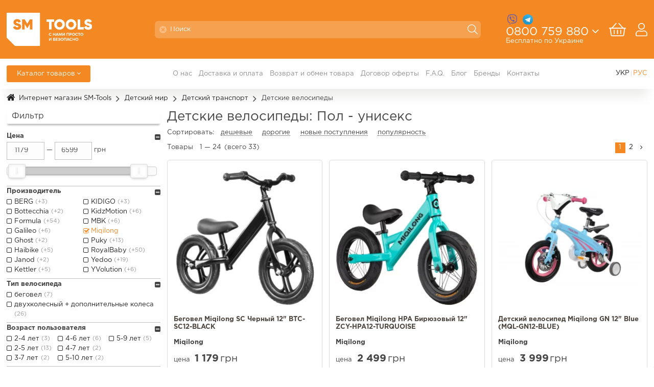

--- FILE ---
content_type: text/html; charset=UTF-8
request_url: https://sm-tools.com.ua/c726-detskie_velosipedi/f/442p-4521.m-1832
body_size: 30253
content:
<!DOCTYPE html>
<html lang="ru-UA">
<head>
<title>Детские велосипеды:  Пол - унисекс - заказать с доставкой по Украине, купить Детские велосипеды - в онлайн в каталоге, цена на смесители для кухни в интернет магазине SM-Tools</title>
<meta name="description" content="Лучшие ☺️ Детские велосипеды:  Пол - унисекс - купить смеситель для кухни или дренажный насос - цена всегда выгодная, только в 👍🏻 онлайн каталоге интернет магазина SM-Tools ✅">
<meta charset="utf-8">
<script>
var dataLayer = dataLayer || [];
dataLayer.push({'event': 'fireRemarketingTag','google_tag_params': {
'ecomm_pagetype': 'category',
'ecomm_prodid': [140431,140428,99373]}
});
</script>
<meta name="google-site-verification" content="NDDeO8Tehx36ZDwuWxuuBXW_J4RVVs3M5uG5j94JKAg" />
<meta name="google-site-verification" content="c1a3RnFohIi_3lbk0Jlgce7dfSSjzhJfzAXdygNfg7I" />
<script>(function(w,d,s,l,i){w[l]=w[l]||[];w[l].push({'gtm.start':
new Date().getTime(),event:'gtm.js'});var f=d.getElementsByTagName(s)[0],
j=d.createElement(s),dl=l!='dataLayer'?'&l='+l:'';j.async=true;j.src=
'https://www.googletagmanager.com/gtm.js?id='+i+dl;f.parentNode.insertBefore(j,f);
})(window,document,'script','dataLayer','GTM-KTH73QP');</script>
<script async src="https://www.googletagmanager.com/gtag/js?id=AW-844867264"></script>
<script>
window.dataLayer = window.dataLayer || [];
function gtag(){dataLayer.push(arguments);}
gtag('js', new Date());
gtag('config', 'AW-844867264');
</script>
<!--<script>
(function(d) {
var s = d.createElement('script');
s.defer = true;
s.src = 'https://multisearch.io/plugin/10632';
if (d.head) d.head.appendChild(s);
})(document);
</script>-->
<!--<script>
(function(d, w, s) {
var widgetHash = 'bjsb9otyu7aky17cg5in', gcw = d.createElement(s); gcw.type = 'text/javascript'; gcw.async = true;
gcw.src = '//widgets.binotel.com/getcall/widgets/'+ widgetHash +'.js';
var sn = d.getElementsByTagName(s)[0]; sn.parentNode.insertBefore(gcw, sn);
})(document, window, 'script');
</script>
<script type="text/javascript">
(function(d, w, s) {
var widgetHash = 'ItRA7aHHtSYYIZqlnuET', bch = d.createElement(s); bch.type = 'text/javascript'; bch.async = true;
bch.src = '//widgets.binotel.com/chat/widgets/' + widgetHash + '.js';
var sn = d.getElementsByTagName(s)[0]; sn.parentNode.insertBefore(bch, sn);
})(document, window, 'script');
</script>-->
<script>
(function(w, k) {
w[k] = {
companyId: '8175',
widgetId: '3',
hash: '94e66363-c8a3-4e92-91a0-8c8bab12c7e0',
locale: 'ua',
};
var d = w.document,
s = d.createElement('script');
s.async = true;
s.id = k + 'Script';
s.src = 'https://static.salesdrive.me/chat-widget/assets/js/widget.js' + '?' + (Date.now() / 3600000 | 0);
d.head && d.head.appendChild(s)
}(window, 'salesDriveChatButton'));
</script>
<meta name="SKYPE_TOOLBAR" content="SKYPE_TOOLBAR_PARSER_COMPATIBLE" />
<link HREF="/templates/e/css/all.css" type="text/css" rel="stylesheet">
<link HREF="/templates/e/css/x_colors_silver.css" type="text/css" rel="stylesheet" media="print" onload="if(media!='all')media='all'">
<link rel="shortcut icon" HREF="/favicon.ico">
<script src="/js/jquery.js"></script>
<script>
jQuery.event.special.touchstart={setup:function(t,e,s){this.addEventListener("touchstart",s,{passive:!0})}};
</script>
<script defer src="/js/ylang-russian.js"></script>
<script defer src="/js/yform.js"></script>
<script defer src="/js/ycart.js"></script>
<script defer src="/js/ywishlist.js"></script>
<script defer src="/js/prettyPhoto/m.js"></script>
<link type="text/css" HREF="/js/prettyPhoto/css/m.css" rel="stylesheet" media="print" onload="if(media!='all')media='all'">
<script defer src="/js/lightgallery/lightgallery-all.min.js"></script>
<link HREF="/js/lightgallery/lightgallery.min.css" type="text/css" rel="stylesheet" media="print" onload="if(media!='all')media='all'">
<script defer src="/js/yload.js"></script>
<script defer src="/js/salesDrive.js"></script>
<script>
var nextUrl = '';
$(function(){
_getNextUrl();
});
function _getNextUrl(){
nextUrl = $('.btnProductsMore').parent().parent().find('a.pageNext').attr('href');
if (nextUrl) {
$('.btnProductsMore').show();
}
}
function prodsMoreAjx(b){
$(b).css('visibility', 'hidden');
$(b).css('width', '1px');
$(b).parent().append('<i class="loading"></i>');
var urlb = nextUrl;
var st = '';
if (urlb.indexOf("?")>-1) st = '&tplf=xempty';
else st = '/tplf/xempty';
if (urlb.indexOf(st)>-1) urlb = urlb.replace(st, '');
var url = urlb + st;
$(b).parent().load(url, function() {
_getNextUrl();
var cTo = $(this).find('.number-to:eq(0)').text();
$(this).find('.cross-filter, .sort-links, .sort, .listing-split-links-pages, #specReviewsBlock, .spoiler2').remove();
$('.number-to').text(cTo);
$('.listing-split-links-pages a.pageNumber, .listing-split-links-pages a.pageNextGroup').each(function(){
if ($(this).attr('href') == urlb) $(this).addClass('current');
});
var nb=$('.box-content', this);
if ($(nb).length > 0) {
var h = $(nb).eq(0).html();
}
else {
var h = $(this).html();
}
$(this).after(h);
$(this).remove();
doOnLoad();
$("div.pAdd form").submit(function(){
if (! validateRequired(this)) return false;
pAdd($(this).serialize(), 'buy_now');
return false;
});
});
return false;
}
</script>
<script src="/js/owl/owl.carousel.min.js"></script>
<link href="/js/owl/owl.carousel.min.css" type="text/css" rel="stylesheet">
<link href="/js/owl/owl.theme.default.min.css" type="text/css" rel="stylesheet">
<script>
$(function() {
$('#specReviewsBlock').insertAfter('#breadcrumbs');
$('.reviews-owl-img').each(function(){
$(this).owlCarousel({
loop:false,
margin:15,
nav:true,
dots:true,
autoplay:false,
autoplayTimeout:6000,
autoplayHoverPause:true,
responsiveBaseElement: this,
responsive:{
0:{
items:1
},
320:{
items:1
},
360:{
items:1
},
480:{
items:2
},
768:{
items:2
},
1000:{
items:3
},
1200:{
items:3
}
}
});
});
});
</script>
<script>
function _fltSetCols(){
$('#box_filter ul').filter( ":visible" ).each(function(){
var maxW=0;
var cnt=0;
$('a,s',this).each(function(){
const w = $(this).outerWidth(true) + 10;
if (w > maxW) maxW = w;
cnt++;
});
if (cnt>2 && $(this).width()/3 > maxW) {
$(this).css({'-moz-column-count':'3','-webkit-column-count':'3','column-count':'3','white-space':'nowrap'});
}
else if (cnt>1 && $(this).width()/2 > maxW) {
$(this).css({'-moz-column-count':'2','-webkit-column-count':'2','column-count':'2','white-space':'nowrap'});
}
});
}
$(function(){
_fltSetCols();
});
</script>
<script>
function _ul_filter_ani_toggle(e){
if ($(e).is('.vis')) $(e).show(400).parent().addClass('vis');
else $(e).hide(400).parent().removeClass('vis');
}
$(function(){
$('#box_filter .fltTtl').click(function(e){
if ($(e.target).is('.fHelp')) return false;
$(this).next('ul.filter').toggleClass('vis');
_ul_filter_ani_toggle($(this).next('ul.filter'));
});
$('body.mobile #box_filter ul.filter').each(function(){
if ($(this).find('#fPriceMin').length>0) {
if (window.location.href.indexOf('pr-')<0) $(this).removeClass('vis').hide().parent().removeClass('vis');
}
else if ($(this).find('.selected').length==0) $(this).removeClass('vis').hide().parent().removeClass('vis');
});
});
</script>
<script defer src="/js/range/m.js"></script>
<link href="/js/range/m.css" type="text/css" rel="stylesheet" media="print" onload="if(media!='all')media='all'">
<script>
function setPr_noUiSlider() {
var m = 0;
var from = 1179;
var to = 6599;
var iStep = 6599 - 1179;
if (from < 10) m = 1;
else if (from < 100) m = 10;
else if (from < 3000) m = 100;
else if (from < 30000) m = 1000;
else if (from < 300000) m = 10000;
else if (from < 1000000) m = 100000;
else m = 1000000;
from = Math.floor(from/m)*m;
if (to < 10) m = 1;
else if (to < 100) m = 10;
else if (to < 3000) m = 100;
else if (to < 30000) m = 1000;
else if (to < 300000) m = 10000;
else if (to < 1000000) m = 100000;
else m = 1000000;
to = Math.ceil(to/m)*m;
//if (iStep < 100)
iStep = 1;
$('#prRangeSlider').noUiSlider({
step:iStep,
start:[1179, 6599],
behaviour:'drag',
connect:true,
range:{
'min':from,
'max':to
},
format:wNumb({
decimals:0,
thousand:'',
postfix:'',
})
});
$("#prRangeSlider").Link('lower').to( $('#fPriceMin') )
$("#prRangeSlider").Link('upper').to( $('#fPriceMax') );
$("#prRangeSlider").on({
change:function(){
$('#filterPriceGo').show();
}
});
}
$(function() {
setPr_noUiSlider();
});
</script>
<script>
$(function() {
$('#fPriceMin,#fPriceMax').bind('change click', function() {
$('#filterPriceGo').show();
});
});
function filterSetPr(){
var s=$('#fPriceBaseUrl').val();
var min = $('#fPriceMin').val();
min = min.replace('.', ',');
var max = $('#fPriceMax').val();
max = max.replace('.', ',');
s = s.replace('priceMin', min);
s = s.replace('priceMax', $('#fPriceMax').val() );
document.location.href = s;
}
</script>
<link rel="alternate" hreflang="ru-UA" href="/c726-detskie_velosipedi/filter/442p-4521.m-1832" />
<link rel="alternate" hreflang="uk-UA" href="/ua/c726-detskie_velosipedi/filter/442p-4521.m-1832" />
<meta property="og:locale" content="uk_UA" />
<meta property="og:type" content="website" />
<meta property="article:author" content="https://www.facebook.com/smtools.com.ua" />
<meta property="og:publisher" content="https://www.facebook.com/smtools.com.ua" />
<meta property="og:title" content="Детские велосипеды:  Пол - унисекс - заказать с доставкой по Украине, купить Детские велосипеды - в онлайн в каталоге, цена на смесители для кухни в интернет магазине SM-Tools" />
<meta property="og:description" content="Лучшие ☺️ Детские велосипеды:  Пол - унисекс - купить смеситель для кухни или дренажный насос - цена всегда выгодная, только в 👍🏻 онлайн каталоге интернет магазина SM-Tools ✅" />
<meta property="og:url" content="https://sm-tools.com.ua/c726-detskie_velosipedi/filter/442p-4521.m-1832" />
<meta property="og:image" content="https://sm-tools.com.ua/images/_cat/217.jpg" />
<meta property="og:site_name" content="Интернет магазин SM-Tools" />
<meta name="viewport" content="width=device-width,initial-scale=1,maximum-scale=1,minimum-scale=1">
<script defer src="/js/2top/m.js"></script>
<script defer src="/js/search.js"></script>
<style>
ul.products-listing {list-style:none;width:calc(100% + 2 * 0.5em);padding:0;margin:0 -0.5em;}
ul.products-listing > li {display:inline-block;position:relative;margin:0;padding:0;border-left-width:0.5em;border-right-width:0.5em;border-bottom-width:1em;border-top-width:0;border-style:solid;}
ul.products-listing > li .prod {display:block;position:relative;height:0;}
ul.products-listing .prod-in {padding:0;min-height:100%;position:absolute;left:0;top:0;right:0;bottom:auto;}
ul.products-listing > li .prod {padding-bottom:calc(100% + 2em + 3.5em + 1em + 2.25em + 2.75em + 1em);}
ul.products-listing ul.product-listing-props {margin-top:calc(100% + 2em + 3.5em + 1em + 2.25em + 2.75em + 3em + 1em);}
ul.products-listing .price-buttons-block + ul.product-listing-props {margin-top:0;}
ul.products-listing .product-listing-image > a:first-of-type {top:1em;bottom:1em;right:1em;left:1em;}
ul.products-listing .products-txt-block {position:absolute;left:0;right:0;bottom:auto;padding:0 1em;}
ul.products-listing ul.product-listing-props > li {max-height:0;overflow:hidden;transition:all 0.1s ease 0s;}
ul.products-listing > li:hover ul.product-listing-props > li {max-height:5em;}
ul.products-listing > li:hover ul.product-listing-props > li:last-child {margin-bottom:1em;}
ul.products-listing .prod .pWish {z-index:40;visibility:hidden;opacity:0;filter:progid:DXImageTransform.Microsoft.Alpha(opacity=0);-moz-opacity:0;-khtml-opacity:0;}
ul.products-listing .prod:hover .pWish {visibility:visible;opacity:1;filter:progid:DXImageTransform.Microsoft.Alpha(opacity=100);-moz-opacity:1;-khtml-opacity:1;}
ul.products-listing .product-border {position:absolute;top:0;left:0;right:0;bottom:0;}
ul.products-listing .product-border {border-width:1px;border-style:solid;-moz-border-radius:0.375em;-webkit-border-radius:0.375em;-khtml-border-radius:0.375em;border-radius:0.375em;}
ul.products-listing .prod:hover .product-border {z-index:30;border-width:0.125em;}
ul.products-listing .prod:hover .product-border.visible {bottom:auto;}
ul.products-listing .prod:hover {overflow:visible;}
ul.products-listing .prod:hover .product-listing-image,
ul.products-listing .prod:hover .products-txt-block {z-index:35;}
ul.products-listing .prod:hover .product-label {z-index:40;}
ul.products-listing .prod:hover .product-sale-percent {max-height:0;overflow:hidden;}
ul.products-listing .prod:hover .products-model,
ul.products-listing .prod:hover .products-manufacturers-name {overflow:visible;}
ul.products-listing .product-listing-image,
ul.products-listing .products-txt-block {z-index:20;}
ul.products-listing .products-name {height:3.5em;padding:0;margin:0;font-size:1em;font-weight:normal;overflow:hidden;}
ul.products-listing .products-name > a {display:block;line-height:1.2em;font-weight:bold;}
ul.products-listing .products-categories {height:2.25em;padding:0;overflow:hidden;margin-bottom:0.5em;border-width:1px;border-style:solid;-moz-border-radius:0.375em;-webkit-border-radius:0.375em;-khtml-border-radius:0.375em;border-radius:0.375em;}
ul.products-listing .products-categories {
display: -ms-flexbox;
display: -webkit-flex;
display: flex;
-webkit-flex-direction: row;
-ms-flex-direction: row;
flex-direction: row;
-webkit-flex-wrap: nowrap;
-ms-flex-wrap: nowrap;
flex-wrap: nowrap;
-webkit-justify-content: flex-start;
-ms-flex-pack: start;
justify-content: flex-start;
-webkit-align-content: stretch;
-ms-flex-line-pack: stretch;
align-content: stretch;
-webkit-align-items: center;
-ms-flex-align: center;
align-items: center;
}
ul.products-listing .products-categories > a {font-size:0.75em;line-height:1.25em;max-height:2.25em;overflow:hidden;text-transform:uppercase;padding:0 1em 0 1em;width:100%;}
ul.products-listing .products-model,
ul.products-listing .products-manufacturers-name {white-space:nowrap;padding:0;overflow:hidden;}
ul.products-listing .products-model,
ul.products-listing .products-model > a {line-height:1.5em;}
ul.products-listing .products-model:before {content:'Артикул: ';}
ul.products-listing .products-manufacturers-name {line-height:1em;font-weight:bold;}
ul.products-listing ul.price-block {z-index:50;list-style:none;height:2.75em;overflow:hidden;padding:0;margin:0;
display: -ms-flexbox;
display: -webkit-flex;
display: flex;
-webkit-flex-direction: row;
-ms-flex-direction: row;
flex-direction: row;
-webkit-flex-wrap: nowrap;
-ms-flex-wrap: nowrap;
flex-wrap: nowrap;
-webkit-justify-content: flex-start;
-ms-flex-pack: start;
justify-content: flex-start;
-webkit-align-content: stretch;
-ms-flex-line-pack: stretch;
align-content: stretch;
-webkit-align-items: flex-end;
-ms-flex-align: end;
align-items: flex-end;
}
ul.products-listing ul.price-block > li:first-of-type {padding: 0 0.75em 0.125em 0;}
ul.products-listing .price-buttons-block {margin-top:calc(100% + 2em + 3.5em + 1em + 2.25em + 2.75em);}
ul.products-listing .price-buttons-block {z-index:50;max-height:0;overflow:hidden;transition:all 0.1s ease 0s;padding-left:1em;}
ul.products-listing .prod:hover .price-buttons-block {max-height:5em;padding-bottom:1em;}
ul.products-listing .prod:hover .price-buttons-block {padding-top:1em;}
#content.right-boxes.left-boxes ul.products-listing > li {width:calc(100%/2);}
#content:not(.right-boxes).left-boxes ul.products-listing > li,
#content:not(.left-boxes).right-boxes ul.products-listing > li {width:calc(100%/3);}
#content:not(.right-boxes):not(.left-boxes) ul.products-listing > li {width:calc(100%/4);}
@media only screen and (max-width:900px){
#content:not(.right-boxes):not(.left-boxes) ul.products-listing > li {width:calc(100%/3);}
}
@media only screen and (max-width:600px) and (orientation:portrait){
#content:not(.right-boxes).left-boxes ul.products-listing > li,
#content:not(.left-boxes).right-boxes ul.products-listing > li,
#content:not(.right-boxes):not(.left-boxes) ul.products-listing > li {width:50%;width:calc(100%/2);}
}
/*
@media only screen and (max-width:480px){
ul.products-listing > li .prod {padding-bottom:calc(100% + 2em + 3.5em + 1em + 2.25em + 2.75em - 2em);}
ul.products-listing ul.product-listing-props {margin-top:calc(100% + 2em + 3.5em + 1em + 2.25em + 2.75em + 3em - 2em);}
}
*/
body.customer-logged ul.products-listing > li.product-sale .x-label.podarok {display:none;}
ul.products-listing>li#banner-inlist:empty{width:0!important;display:none;}
@media only screen and (max-width:480px){
ul.products-listing ul.price-block span.price {font-size:0.875em;}
}
ul.product-listing-props {margin:0;padding:0;list-style:none;text-align:left;}
ul.product-listing-props > li {padding:0 0.5em 0 1em;line-height:1.2em;}
ul.product-listing-props > li > span {font-weight:bold;line-height:1.2em;white-space:nowrap;}
.reviews-owl-img {position:relative;overflow:visible;margin:0 0 2em 0;padding:0;}
.reviews-owl-img .owl-nav [class*=owl-]:hover {text-decoration:none; display:inline-block; cursor:pointer;}
.reviews-owl-img .owl-nav .disabled {opacity:.5; cursor:default;}
.reviews-owl-img .owl-nav > button {opacity: 0.25; filter:progid:DXImageTransform.Microsoft.Alpha(opacity=25);-moz-opacity: 0.25; -khtml-opacity: 0.25; top:-3em; left:auto; right:2em; width:2em; height:2em; display:block; overflow:hidden; color:transparent; position:absolute;	z-index:999;}
.reviews-owl-img .owl-nav > button:hover {opacity: 0.5; filter:progid:DXImageTransform.Microsoft.Alpha(opacity=50);-moz-opacity: 0.5; -khtml-opacity: 0.5;}
.reviews-owl-img .owl-nav > button:before {font-family: FontAwesome; font-size:200%; line-height:1em; text-align:center; width:1em; display:block;}
.reviews-owl-img .owl-nav .owl-next:before {content:"\f105";}
.reviews-owl-img .owl-nav .owl-prev:before {content:"\f104";}
.reviews-owl-img .owl-nav .owl-next {right:0; left:auto;}
.reviews-owl-img .owl-dots {position:absolute; z-index:100; top:-2.5em; bottom:auto; right:5em; list-style: outside none none; margin:0;}
.reviews-owl-img .owl-dots .owl-dot {display:inline-block; zoom:1; *display:inline;}
.reviews-owl-img .owl-dots .owl-dot span {display:block; height:1em; width:1em; line-height:1em;}
.reviews-owl-img .owl-dots .owl-dot span:before {font-family: FontAwesome; content:"\f10c"; line-height:1em; text-align:center; width:1em; display:block;}
.reviews-owl-img .owl-dots .owl-dot.active span:before {content:"\f192";}
.reviews-owl-img .owl-dots .owl-dot span:hover:before {content:"\f111";}
.reviews-owl-img .owl-item {position:relative; margin:0; padding:1em; border-width:1px; border-style:solid;}
.reviews-owl-img .owl-item:last-child {margin-right:0!important;}
.reviews-owl-img .owl-item ul.review-customers-name {list-style:none;margin:0 0 0.5em 0;padding:0;text-transform:capitalize;position:relative;z-index:1;
display: -ms-flexbox;
display: -webkit-flex;
display: flex;
-webkit-flex-direction: row;
-ms-flex-direction: row;
flex-direction: row;
-webkit-flex-wrap: nowrap;
-ms-flex-wrap: nowrap;
flex-wrap: nowrap;
-webkit-justify-content: space-between;
-ms-flex-pack: justify;
justify-content: space-between;
-webkit-align-content: flex-start;
-ms-flex-line-pack: start;
align-content: flex-start;
-webkit-align-items: flex-start;
-ms-flex-align: start;
align-items: flex-start;
}
.reviews-owl-img .owl-item ul.review-product-image {list-style:none;margin:0 0 0.5em 0;padding:0;
display: -ms-flexbox;
display: -webkit-flex;
display: flex;
-webkit-flex-direction: row;
-ms-flex-direction: row;
flex-direction: row;
-webkit-flex-wrap: nowrap;
-ms-flex-wrap: nowrap;
flex-wrap: nowrap;
-webkit-justify-content: flex-start;
-ms-flex-pack: start;
justify-content: flex-start;
-webkit-align-content: flex-start;
-ms-flex-line-pack: start;
align-content: flex-start;
-webkit-align-items: flex-start;
-ms-flex-align: start;
align-items: flex-start;
}
.reviews-owl-img .owl-item ul.review-product-image>li>.product-listing-image{width:6em;margin-right:0.75em;}
.reviews-owl-img .owl-item ul.review-product-image>li>.product-listing-image>.listing-image{top:0;bottom:0;left:0;right:0;}
/*
.reviews-owl-img .owl-item ul.review-product-image > li:first-of-type > a {height:4em;width:6em;margin-right:0.75em;
display: -ms-inline-flexbox;
display: -webkit-inline-flex;
display: inline-flex;
-webkit-flex-direction: row;
-ms-flex-direction: row;
flex-direction: row;
-webkit-flex-wrap: nowrap;
-ms-flex-wrap: nowrap;
flex-wrap: nowrap;
-webkit-justify-content: center;
-ms-flex-pack: center;
justify-content: center;
-webkit-align-content: center;
-ms-flex-line-pack: center;
align-content: center;
-webkit-align-items: center;
-ms-flex-align: center;
align-items: center;
}
*/
.reviews-owl-img .owl-item ul.review-product-image > li:first-of-type img {max-height:100%;width:auto;}
.reviews-owl-img .owl-item .review-products-name>a{font-weight:bold;}
.reviews-owl-img .owl-item .review-text {height:3.5em;overflow:hidden;font-size:0.875em;}
@media only screen and (max-width:900px){
.reviews-owl-img .owl-dots {position:static;top:auto;bottom:auto;right:auto;margin-top:1em;text-align:center;}
}
@media only screen and (max-width:480px){
.reviews-owl-img .owl-item .review-text {height:6em;}
}
.fltSect {padding:0;border-bottom-width:0.0625em;border-bottom-style:solid;}
.fltSect > .fltTtl {display:block;padding:0.375em 1em 0.375em 0;margin:0;font-weight:bold;cursor:pointer;position:relative;}
.fltSect > .fltTtl:before {font-family:FontAwesome;content:"\f0fe";position:absolute;right:0;top:0.4375em;}
.fltSect.vis > .fltTtl:before {content:"\f146";}
ul.filter {margin:0 0 0.5em 0;padding:0;column-gap:0;-moz-column-gap:0;-webkit-column-gap:0;}
ul.filter > li {list-style:none;padding:0 0.5em 0 0;margin:0;position:relative;}
ul.filter > li > a, ul.filter > li > s {padding:0 0 0 1.125em;line-height:1.5em;display:inline-block;position:relative;}
ul.filter > li > s {text-decoration:line-through;}
ul.filter > li > a:before, ul.filter > li > s:before {position:absolute;top:0;left:0;font-family:FontAwesome;text-decoration:none;}
ul.filter > li.selected > a:before {content:"\f046";}
ul.filter > li.selected > a:hover:before {content:"\f00d";}
ul.filter > li.active > a:before {content:"\f096";}
ul.filter > li.active > a:hover:before {content:"\f046";}
ul.filter > li.inactive > s:before {content:"\f096";}
.fltSect.radio ul.filter > li.inactive > s:before,
.fltSect.radio ul.filter > li.active > a:before {content:"\f10c";}
.fltSect.radio ul.filter > li.selected > a:before,
.fltSect.radio ul.filter > li.active > a:hover:before {content:"\f192";}
.fltSect.radio ul.filter > li.selected > a:hover:before {content:"\f00d";}
.fltSect.and ul.filter > li.inactive > s:before,
.fltSect.and ul.filter > li.selected > a:hover:before,
.fltSect.and ul.filter > li.active > a:before {content:"\f204";}
.fltSect.and ul.filter > li.selected > a:before,
.fltSect.and ul.filter > li.active > a:hover:before {content:"\f205";}
.fltSect.and ul.filter > li > a,
.fltSect.and ul.filter > li > s {padding-left:1.5em;}
ul.filter > li #fPriceMin, ul.filter > li #fPriceMax, ul.filter > li.range_w input {width:25%;padding-left:0.25em;padding-right:0.25em;max-width:none;text-align:center;font-size:1em;}
ul.filter > li #fPriceMax + span, ul.filter > li #fPriceMin + span, .fltSect.range input + span {line-height:2.5em;font-style:normal;}
ul.filter > li #filterPriceGo, ul.filter > li.range_w button {margin:0.5em 0 0 0;}
ul.filter > li .noUiSlider {margin:1em 0 1.5em 0;}
ul.filter > li .cnt {font-size:0.875em;padding-right:0.375em;line-height:1.75em;text-decoration:none;display:inline-block;}
.fltSect .fHelp, .fltSect .fvHelp {padding:0;display:inline-block;position:relative;}
.fltSect .fHelp:before, .fltSect .fvHelp:before {font-family:FontAwesome;content:"\f05a";position:absolute;left:auto;top:0;cursor:pointer;padding:0.125em 0 0 0.25em;}
a.reset-filter {display:block;padding:0.375em 0;}
a.reset-filter:before {display:inline-block;font-family:FontAwesome;text-decoration:none;content:"\f00d";padding:0 0.125em 0 0;}
</style>
<script type="application/ld+json">
[
{
"@context": "http://schema.org",
"@type": "WebSite",
"url": "https://sm-tools.com.ua",
"potentialAction":
{
"@type": "SearchAction",
"target": "https://sm-tools.com.ua/#/search/{search_term_string}",
"query-input": "required name=search_term_string"
}
},
{
"@context": "http://schema.org",
"@type": "Organization",
"url": "https://sm-tools.com.ua/",
"logo": "https://sm-tools.com.ua/images/_cfg/logo.svg",
"name": "Интернет магазин SM-Tools",
"email": "info@sm-tools.com.ua",
"address":
{
"@type": "PostalAddress",
"streetAddress": "ул. Кирилловская, 123",
"addressLocality": "г. Киев"
},
"contactPoint": [{
"@type": "ContactPoint",
"telephone": "0 800 759 880",
"contactType": "customer service"
},{
"@type": "ContactPoint",
"telephone": "+38 067 467 71 30",
"contactType": "customer service"
}],
"sameAs" : [
"https://www.facebook.com/smtools.com.ua"        ]
},
{
"@context": "http://schema.org",
"@type": "Store",
"name": "Интернет магазин SM-Tools",
"image": "https://sm-tools.com.ua/images/_cfg/logo.svg",
"openingHoursSpecification": [
{
"@type": "OpeningHoursSpecification",
"dayOfWeek": [
"Понедельник",
"Вторник",
"Среда",
"Четверг",
"Пятница"
],
"opens": "09:00",
"closes": "19:00"
},
{
"@type": "OpeningHoursSpecification",
"dayOfWeek": [
"Суббота",
"Воскресенье"
],
"opens": "10:00",
"closes": "16:00"
}
],
"telephone": "0 800 759 880",
"address": {
"@type": "PostalAddress",
"streetAddress": "ул. Кирилловская, 123",
"addressLocality": "Киев",
"addressCountry": "Украина"
}
}
]
</script>
<script type="application/ld+json">
{
"@context": "http://schema.org",
"@type": "BreadcrumbList",
"itemListElement": [
{"@type": "ListItem", "position": 1, "item": {"@id": "https://sm-tools.com.ua/", "name": "Интернет магазин SM-Tools"}},
{"@type": "ListItem", "position": 2, "item": {"@id": "https://sm-tools.com.ua/c676-detskiy_mir", "name": "Детский мир"}},
{"@type": "ListItem", "position": 3, "item": {"@id": "https://sm-tools.com.ua/c677-detskiy_transport", "name": "Детский транспорт"}},
{"@type": "ListItem", "position": 4, "item": {"@id": "https://sm-tools.com.ua/c726-detskie_velosipedi", "name": "Детские велосипеды"}},
{"@type": "ListItem", "position": 5, "item": {"@id": "https://sm-tools.com.ua/c726-detskie_velosipedi/filter/442p-4521.m-1832", "name": "Детские велосипеды:  Пол - унисекс"}}
]
}
</script>
<link rel="stylesheet" href="/seoshield-client/core/lib/footers_block.css"></head>
<body class="desktop">
<div id="content" class="center-block left-boxes">
<!--1500px;-->
<div class="FixedLayout">
<main>
<h1>Детские велосипеды:  Пол - унисекс</h1>
<div class="important-information"></div>
<!--{isset_listing_page}-->
<div class="sort-links">
<ul><li>Сортировать:</li><li class="price-sorted asc"><span title="сортировка от дешевых к дорогим" data-link="/c726-detskie_velosipedi/f/442p-4521.m-1832/sort/price/sortord/a">дешевые</span></li><li class="price-sorted desc"><span title="сортировка от дорогих к дешевым" data-link="/c726-detskie_velosipedi/f/442p-4521.m-1832/sort/price/sortord/d">дорогие</span></li><li class="date-sorted desc"><span title="сортировка по новизне" data-link="/c726-detskie_velosipedi/f/442p-4521.m-1832/sort/date_added/sortord/d">новые поступления</span></li><li class="ordered desc"><span title="сортировка по популярности заказанных товаров" data-link="/c726-detskie_velosipedi/f/442p-4521.m-1832/sort/ordered/sortord/d">популярность</span></li></ul>
</div>
<div class="listing-split-links-pages"><ul><li>Товары<span class="number">1 &mdash; <span class="number-to">24</span></span><span class="number-total">(всего 33)</span></li><li><span class="pageNumber current">1</span><a href="/c726-detskie_velosipedi/f/442p-4521.m-1832/page/2" class="pageNumber" title=" Страница 2 ">2</a><a href="/c726-detskie_velosipedi/f/442p-4521.m-1832/page/2" class="pageNext" title=" Следующая страница "></a></li></ul></div>
<ul class="products-listing autoimage"><li><div class="prod"><div class="prod-in">
<!--{product_in_listingEX}-->
<div class="product-listing-image">
<span data-link="/p140431-begovel_miqilong_sc_cherniy_12_btc-sc12-black" class="listing-image"><span class="img" data-srcset="/imgs/s140431.webp" data-src="/imgs/s140431.jpg" data-alt="Беговел Miqilong SC Черный 12&quot; BTC-SC12-BLACK"></span></span></div>
<div class="products-txt-block">
<div class="products-name"><a href="/p140431-begovel_miqilong_sc_cherniy_12_btc-sc12-black">Беговел Miqilong SC Черный 12" BTC-SC12-BLACK</a></div>
<div class="products-manufacturers-name">Miqilong</div>
<ul class="price-block"><li>цена</li><li><span class="price"><span class="int">1&nbsp;179</span><span class="currAfter">грн</span></span></li></ul>
</div>
<div class="product-border visible visible">
<div class="price-buttons-block">
<div class="pAdd" id="pAdd140431">
<form name="af140431" action="/" method="get">
<input type="hidden" name="add_quantity" value="1">
<button type="submit" class="btn small_in_cart" title="Купить Беговел Miqilong SC Черный 12&quot; BTC-SC12-BLACK"><span class="t">Купить</span></button>
<input type="hidden" name="cPath" value="676_677_726"><input type="hidden" name="filter" value="442p-4521.m-1832"><input type="hidden" name="language" value="ru"><input type="hidden" name="action" value="buy_now"><input type="hidden" name="products_id" value="140431"></form>
</div>
</div>
<ul class="product-listing-props"><li><span>Возраст пользователя</span>: 2-5 лет</li><li><span>Тип велосипеда</span>: беговел</li><li><span>Пол</span>: унисекс</li><li><span>Особенности</span>: регулировка высоты сиденья</li></ul></div>
</div></div></li><li><div class="prod"><div class="prod-in">
<!--{product_in_listingEX}-->
<div class="product-listing-image">
<span data-link="/p140428-begovel_miqilong_hpa_biryuzoviy_12_zcy-hpa12-turquoise" class="listing-image"><span class="img" data-srcset="/imgs/s140428.webp" data-src="/imgs/s140428.jpg" data-alt="Беговел Miqilong HPA Бирюзовый 12&quot; ZCY-HPA12-TURQUOISE"></span></span></div>
<div class="products-txt-block">
<div class="products-name"><a href="/p140428-begovel_miqilong_hpa_biryuzoviy_12_zcy-hpa12-turquoise">Беговел Miqilong HPA Бирюзовый 12" ZCY-HPA12-TURQUOISE</a></div>
<div class="products-manufacturers-name">Miqilong</div>
<ul class="price-block"><li>цена</li><li><span class="price"><span class="int">2&nbsp;499</span><span class="currAfter">грн</span></span></li></ul>
</div>
<div class="product-border visible visible">
<div class="price-buttons-block">
<div class="pAdd" id="pAdd140428">
<form name="af140428" action="/" method="get">
<input type="hidden" name="add_quantity" value="1">
<button type="submit" class="btn small_in_cart" title="Купить Беговел Miqilong HPA Бирюзовый 12&quot; ZCY-HPA12-TURQUOISE"><span class="t">Купить</span></button>
<input type="hidden" name="cPath" value="676_677_726"><input type="hidden" name="filter" value="442p-4521.m-1832"><input type="hidden" name="language" value="ru"><input type="hidden" name="action" value="buy_now"><input type="hidden" name="products_id" value="140428"></form>
</div>
</div>
<ul class="product-listing-props"><li><span>Возраст пользователя</span>: 2-5 лет</li><li><span>Тип велосипеда</span>: беговел</li><li><span>Пол</span>: унисекс</li><li><span>Особенности</span>: регулировка высоты сиденья</li></ul></div>
</div></div></li><li><div class="prod"><div class="prod-in">
<!--{product_in_listingEX}-->
<div class="product-listing-image">
<span data-link="/p99373-detskiy_velosiped_miqilong_gn_12_blue_mql-gn12-blue" class="listing-image"><span class="img" data-srcset="/imgs/s99373.webp" data-src="/imgs/s99373.jpg" data-alt="Детский велосипед Miqilong GN 12&quot; Blue (MQL-GN12-BLUE)"></span></span></div>
<div class="products-txt-block">
<div class="products-name"><a href="/p99373-detskiy_velosiped_miqilong_gn_12_blue_mql-gn12-blue">Детский велосипед Miqilong GN 12" Blue (MQL-GN12-BLUE)</a></div>
<div class="products-manufacturers-name">Miqilong</div>
<ul class="price-block"><li>цена</li><li><span class="price"><span class="int">3&nbsp;999</span><span class="currAfter">грн</span></span></li></ul>
</div>
<div class="product-border visible visible">
<div class="price-buttons-block">
<div class="pAdd" id="pAdd99373">
<form name="af99373" action="/" method="get">
<input type="hidden" name="add_quantity" value="1">
<button type="submit" class="btn small_in_cart" title="Купить Детский велосипед Miqilong GN 12&quot; Blue (MQL-GN12-BLUE)"><span class="t">Купить</span></button>
<input type="hidden" name="cPath" value="676_677_726"><input type="hidden" name="filter" value="442p-4521.m-1832"><input type="hidden" name="language" value="ru"><input type="hidden" name="action" value="buy_now"><input type="hidden" name="products_id" value="99373"></form>
</div>
</div>
<ul class="product-listing-props"><li><span>Возраст пользователя</span>: 2-5 лет</li><li><span>Тип велосипеда</span>: двухколесный + дополнительные колеса</li><li><span>Пол</span>: унисекс</li><li><span>Особенности</span>: дополнительные колеса, передний ручной тормоз, регулировка высоты руля и сиденья, ручной тормоз на заднем колесе, светоотражатели, защита цепи, оборудован крыльями</li></ul></div>
</div></div></li><li><div class="prod"><div class="prod-in">
<!--{product_in_listingEX}-->
<div class="product-listing-image">
<span data-link="/p110805-begovel_miqilong_phc_12_krasniy_mql-phc12-red" class="listing-image"><span class="img" data-srcset="/imgs/s110805.webp" data-src="/imgs/s110805.jpg" data-alt="Беговел Miqilong PHC 12&quot; Красный (MQL-PHC12-RED)"></span></span><div class="products-quantity nostock">Нет в наличии</div></div>
<div class="products-txt-block">
<div class="products-name"><a href="/p110805-begovel_miqilong_phc_12_krasniy_mql-phc12-red">Беговел Miqilong PHC 12" Красный (MQL-PHC12-RED)</a></div>
<div class="products-manufacturers-name">Miqilong</div>
<ul class="price-block"><li>цена</li><li><span class="price"><span class="int">1&nbsp;599</span><span class="currAfter">грн</span></span></li></ul>
</div>
<div class="product-border visible visible">
<div class="price-buttons-block"></div>
<ul class="product-listing-props"><li><span>Возраст пользователя</span>: 2-5 лет</li><li><span>Тип велосипеда</span>: беговел</li><li><span>Пол</span>: унисекс</li><li><span>Особенности</span>: регулировка высоты руля и сиденья</li></ul></div>
</div></div></li><li><div class="prod"><div class="prod-in">
<!--{product_in_listingEX}-->
<div class="product-listing-image">
<span data-link="/p110806-begovel_miqilong_phc_12_oranzheviy_mql-phc12-orange" class="listing-image"><span class="img" data-srcset="/imgs/s110806.webp" data-src="/imgs/s110806.jpg" data-alt="Беговел Miqilong PHC 12&quot; Оранжевый (MQL-PHC12-ORANGE)"></span></span><div class="products-quantity nostock">Нет в наличии</div></div>
<div class="products-txt-block">
<div class="products-name"><a href="/p110806-begovel_miqilong_phc_12_oranzheviy_mql-phc12-orange">Беговел Miqilong PHC 12" Оранжевый (MQL-PHC12-ORANGE)</a></div>
<div class="products-manufacturers-name">Miqilong</div>
<ul class="price-block"><li>цена</li><li><span class="price"><span class="int">1&nbsp;599</span><span class="currAfter">грн</span></span></li></ul>
</div>
<div class="product-border visible visible">
<div class="price-buttons-block"></div>
<ul class="product-listing-props"><li><span>Возраст пользователя</span>: 2-5 лет</li><li><span>Тип велосипеда</span>: беговел</li><li><span>Пол</span>: унисекс</li><li><span>Особенности</span>: регулировка высоты руля и сиденья</li></ul></div>
</div></div></li><li><div class="prod"><div class="prod-in">
<!--{product_in_listingEX}-->
<div class="product-listing-image">
<span data-link="/p110807-begovel_miqilong_phc_12_cherniy_mql-phc12-black" class="listing-image"><span class="img" data-srcset="/imgs/s110807.webp" data-src="/imgs/s110807.jpg" data-alt="Беговел Miqilong PHC 12&quot; Черный (MQL-PHC12-BLACK)"></span></span><div class="products-quantity nostock">Нет в наличии</div></div>
<div class="products-txt-block">
<div class="products-name"><a href="/p110807-begovel_miqilong_phc_12_cherniy_mql-phc12-black">Беговел Miqilong PHC 12" Черный (MQL-PHC12-BLACK)</a></div>
<div class="products-manufacturers-name">Miqilong</div>
<ul class="price-block"><li>цена</li><li><span class="price"><span class="int">1&nbsp;599</span><span class="currAfter">грн</span></span></li></ul>
</div>
<div class="product-border visible visible">
<div class="price-buttons-block"></div>
<ul class="product-listing-props"><li><span>Возраст пользователя</span>: 2-5 лет</li><li><span>Тип велосипеда</span>: беговел</li><li><span>Пол</span>: унисекс</li><li><span>Особенности</span>: регулировка высоты руля и сиденья</li></ul></div>
</div></div></li><li><div class="prod"><div class="prod-in">
<!--{product_in_listingEX}-->
<div class="product-listing-image">
<span data-link="/p110808-begovel_miqilong_phca_12_beliy_mql-phca12-white" class="listing-image"><span class="img" data-srcset="/imgs/s110808.webp" data-src="/imgs/s110808.jpg" data-alt="Беговел Miqilong PHCА 12&quot; Белый (MQL-PHCA12-WHITE)"></span></span><div class="products-quantity nostock">Нет в наличии</div></div>
<div class="products-txt-block">
<div class="products-name"><a href="/p110808-begovel_miqilong_phca_12_beliy_mql-phca12-white">Беговел Miqilong PHCА 12" Белый (MQL-PHCA12-WHITE)</a></div>
<div class="products-manufacturers-name">Miqilong</div>
<ul class="price-block"><li>цена</li><li><span class="price"><span class="int">2&nbsp;100</span><span class="currAfter">грн</span></span></li></ul>
</div>
<div class="product-border visible visible">
<div class="price-buttons-block"></div>
<ul class="product-listing-props"><li><span>Возраст пользователя</span>: 2-5 лет</li><li><span>Тип велосипеда</span>: беговел</li><li><span>Пол</span>: унисекс</li><li><span>Особенности</span>: регулировка высоты руля и сиденья</li></ul></div>
</div></div></li><li><div class="prod"><div class="prod-in">
<!--{product_in_listingEX}-->
<div class="product-listing-image">
<span data-link="/p110809-begovel_miqilong_phca_12_cherniy_mql-phca12-black" class="listing-image"><span class="img" data-srcset="/imgs/s110809.webp" data-src="/imgs/s110809.jpg" data-alt="Беговел Miqilong PHCА 12&quot; Черный (MQL-PHCA12-BLACK)"></span></span><div class="products-quantity nostock">Нет в наличии</div></div>
<div class="products-txt-block">
<div class="products-name"><a href="/p110809-begovel_miqilong_phca_12_cherniy_mql-phca12-black">Беговел Miqilong PHCА 12" Черный (MQL-PHCA12-BLACK)</a></div>
<div class="products-manufacturers-name">Miqilong</div>
<ul class="price-block"><li>цена</li><li><span class="price"><span class="int">2&nbsp;100</span><span class="currAfter">грн</span></span></li></ul>
</div>
<div class="product-border visible visible">
<div class="price-buttons-block"></div>
<ul class="product-listing-props"><li><span>Возраст пользователя</span>: 2-5 лет</li><li><span>Тип велосипеда</span>: беговел</li><li><span>Пол</span>: унисекс</li><li><span>Особенности</span>: регулировка высоты руля и сиденья</li></ul></div>
</div></div></li><li><div class="prod"><div class="prod-in">
<!--{product_in_listingEX}-->
<div class="product-listing-image">
<span data-link="/p94166-detskiy_velosiped_miqilong_sd_12_yellow_mql-sd12-yellow" class="listing-image"><span class="img" data-srcset="/imgs/s94166.webp" data-src="/imgs/s94166.jpg" data-alt="Детский велосипед Miqilong SD 12&quot; Yellow (MQL-SD12-Yellow)"></span></span><div class="products-quantity nostock">Нет в наличии</div></div>
<div class="products-txt-block">
<div class="products-name"><a href="/p94166-detskiy_velosiped_miqilong_sd_12_yellow_mql-sd12-yellow">Детский велосипед Miqilong SD 12" Yellow (MQL-SD12-Yellow)</a></div>
<div class="products-manufacturers-name">Miqilong</div>
<ul class="price-block"><li>цена</li><li><span class="price"><span class="int">3&nbsp;459</span><span class="currAfter">грн</span></span></li></ul>
</div>
<div class="product-border visible visible">
<div class="price-buttons-block"></div>
<ul class="product-listing-props"><li><span>Возраст пользователя</span>: 2-5 лет</li><li><span>Тип велосипеда</span>: двухколесный + дополнительные колеса</li><li><span>Пол</span>: унисекс</li><li><span>Особенности</span>: звонок, оборудован крыльями, регулировка высоты руля и сиденья, ручной тормоз на заднем колесе, передний ручной тормоз, защита цепи, светоотражатели, дополнительные колеса</li></ul></div>
</div></div></li><li><div class="prod"><div class="prod-in">
<!--{product_in_listingEX}-->
<div class="product-listing-image">
<span data-link="/p94165-detskiy_velosiped_miqilong_sd_12_white_mql-sd12-white" class="listing-image"><span class="img" data-srcset="/imgs/s94165.webp" data-src="/imgs/s94165.jpg" data-alt="Детский велосипед Miqilong SD 12&quot; White (MQL-SD12-White)"></span></span><div class="products-quantity nostock">Нет в наличии</div></div>
<div class="products-txt-block">
<div class="products-name"><a href="/p94165-detskiy_velosiped_miqilong_sd_12_white_mql-sd12-white">Детский велосипед Miqilong SD 12" White (MQL-SD12-White)</a></div>
<div class="products-manufacturers-name">Miqilong</div>
<ul class="price-block"><li>цена</li><li><span class="price"><span class="int">3&nbsp;899</span><span class="currAfter">грн</span></span></li></ul>
</div>
<div class="product-border visible visible">
<div class="price-buttons-block"></div>
<ul class="product-listing-props"><li><span>Возраст пользователя</span>: 2-5 лет</li><li><span>Тип велосипеда</span>: двухколесный + дополнительные колеса</li><li><span>Пол</span>: унисекс</li><li><span>Особенности</span>: звонок, оборудован крыльями, передний ручной тормоз, регулировка высоты руля и сиденья, ручной тормоз на заднем колесе, защита цепи, светоотражатели, дополнительные колеса</li></ul></div>
</div></div></li><li><div class="prod"><div class="prod-in">
<!--{product_in_listingEX}-->
<div class="product-listing-image">
<span data-link="/p94168-detskiy_velosiped_miqilong_sd_12_red_mql-sd12-red" class="listing-image"><span class="img" data-srcset="/imgs/s94168.webp" data-src="/imgs/s94168.jpg" data-alt="Детский велосипед Miqilong SD 12&quot; Red (MQL-SD12-Red)"></span></span><div class="products-quantity nostock">Нет в наличии</div></div>
<div class="products-txt-block">
<div class="products-name"><a href="/p94168-detskiy_velosiped_miqilong_sd_12_red_mql-sd12-red">Детский велосипед Miqilong SD 12" Red (MQL-SD12-Red)</a></div>
<div class="products-manufacturers-name">Miqilong</div>
<ul class="price-block"><li>цена</li><li><span class="price"><span class="int">3&nbsp;899</span><span class="currAfter">грн</span></span></li></ul>
</div>
<div class="product-border visible visible">
<div class="price-buttons-block"></div>
<ul class="product-listing-props"><li><span>Возраст пользователя</span>: 2-5 лет</li><li><span>Тип велосипеда</span>: двухколесный + дополнительные колеса</li><li><span>Пол</span>: унисекс</li><li><span>Особенности</span>: защита цепи, звонок, оборудован крыльями, регулировка высоты руля и сиденья, ручной тормоз на заднем колесе, светоотражатели, передний ручной тормоз, дополнительные колеса</li></ul></div>
</div></div></li><li><div class="prod"><div class="prod-in">
<!--{product_in_listingEX}-->
<div class="product-listing-image">
<span data-link="/p99378-detskiy_velosiped_miqilong_sd_12_blue_mql-sd12-blue" class="listing-image"><span class="img" data-srcset="/imgs/s99378.webp" data-src="/imgs/s99378.jpg" data-alt="Детский велосипед Miqilong SD 12&quot; Blue (MQL-SD12-BLUE)"></span></span><div class="products-quantity nostock">Нет в наличии</div></div>
<div class="products-txt-block">
<div class="products-name"><a href="/p99378-detskiy_velosiped_miqilong_sd_12_blue_mql-sd12-blue">Детский велосипед Miqilong SD 12" Blue (MQL-SD12-BLUE)</a></div>
<div class="products-manufacturers-name">Miqilong</div>
<ul class="price-block"><li>цена</li><li><span class="price"><span class="int">3&nbsp;899</span><span class="currAfter">грн</span></span></li></ul>
</div>
<div class="product-border visible visible">
<div class="price-buttons-block"></div>
<ul class="product-listing-props"><li><span>Возраст пользователя</span>: 2-5 лет</li><li><span>Тип велосипеда</span>: двухколесный + дополнительные колеса</li><li><span>Пол</span>: унисекс</li><li><span>Особенности</span>: дополнительные колеса, защита цепи, оборудован крыльями, передний ручной тормоз, регулировка высоты руля и сиденья, ручной тормоз на заднем колесе, светоотражатели</li></ul></div>
</div></div></li><li><div class="prod"><div class="prod-in">
<!--{product_in_listingEX}-->
<div class="product-listing-image">
<span data-link="/p94157-detskiy_velosiped_miqilong_gn_12_yellow_mql-gn12-yellow" class="listing-image"><span class="img" data-srcset="/imgs/s94157.webp" data-src="/imgs/s94157.jpg" data-alt="Детский велосипед Miqilong GN 12&quot; Yellow (MQL-GN12-Yellow)"></span></span><div class="products-quantity nostock">Нет в наличии</div></div>
<div class="products-txt-block">
<div class="products-name"><a href="/p94157-detskiy_velosiped_miqilong_gn_12_yellow_mql-gn12-yellow">Детский велосипед Miqilong GN 12" Yellow (MQL-GN12-Yellow)</a></div>
<div class="products-manufacturers-name">Miqilong</div>
<ul class="price-block"><li>цена</li><li><span class="price"><span class="int">3&nbsp;979</span><span class="currAfter">грн</span></span></li></ul>
</div>
<div class="product-border visible visible">
<div class="price-buttons-block"></div>
<ul class="product-listing-props"><li><span>Возраст пользователя</span>: 2-4 лет</li><li><span>Тип велосипеда</span>: двухколесный + дополнительные колеса</li><li><span>Пол</span>: унисекс</li><li><span>Особенности</span>: держатель бутылок с напитком, регулировка высоты руля и сиденья, ручной тормоз на заднем колесе, дополнительные колеса, передний ручной тормоз</li></ul></div>
</div></div></li><li><div class="prod"><div class="prod-in">
<!--{product_in_listingEX}-->
<div class="product-listing-image">
<span data-link="/p99374-detskiy_velosiped_miqilong_gn_12_black_mql-gn12-black" class="listing-image"><span class="img" data-srcset="/imgs/s99374.webp" data-src="/imgs/s99374.jpg" data-alt="Детский велосипед Miqilong GN 12&quot; Black (MQL-GN12-BLACK)"></span></span><div class="products-quantity nostock">Нет в наличии</div></div>
<div class="products-txt-block">
<div class="products-name"><a href="/p99374-detskiy_velosiped_miqilong_gn_12_black_mql-gn12-black">Детский велосипед Miqilong GN 12" Black (MQL-GN12-BLACK)</a></div>
<div class="products-manufacturers-name">Miqilong</div>
<ul class="price-block"><li>цена</li><li><span class="price"><span class="int">3&nbsp;979</span><span class="currAfter">грн</span></span></li></ul>
</div>
<div class="product-border visible visible">
<div class="price-buttons-block"></div>
<ul class="product-listing-props"><li><span>Возраст пользователя</span>: 2-5 лет</li><li><span>Тип велосипеда</span>: двухколесный + дополнительные колеса</li><li><span>Пол</span>: унисекс</li><li><span>Особенности</span>: регулировка высоты руля и сиденья, ручной тормоз на заднем колесе, светоотражатели, дополнительные колеса, передний ручной тормоз, защита цепи, оборудован крыльями</li></ul></div>
</div></div></li><li><div class="prod"><div class="prod-in">
<!--{product_in_listingEX}-->
<div class="product-listing-image">
<span data-link="/p94158-detskiy_velosiped_miqilong_gn_12_red_mql-gn12-red" class="listing-image"><span class="img" data-srcset="/imgs/s94158.webp" data-src="/imgs/s94158.jpg" data-alt="Детский велосипед Miqilong GN 12&quot; Red (MQL-GN12-Red)"></span></span><div class="products-quantity nostock">Нет в наличии</div></div>
<div class="products-txt-block">
<div class="products-name"><a href="/p94158-detskiy_velosiped_miqilong_gn_12_red_mql-gn12-red">Детский велосипед Miqilong GN 12" Red (MQL-GN12-Red)</a></div>
<div class="products-manufacturers-name">Miqilong</div>
<ul class="price-block"><li>цена</li><li><span class="price"><span class="int">3&nbsp;999</span><span class="currAfter">грн</span></span></li></ul>
</div>
<div class="product-border visible visible">
<div class="price-buttons-block"></div>
<ul class="product-listing-props"><li><span>Возраст пользователя</span>: 2-4 лет</li><li><span>Тип велосипеда</span>: двухколесный + дополнительные колеса</li><li><span>Пол</span>: унисекс</li><li><span>Особенности</span>: держатель бутылок с напитком, регулировка высоты руля и сиденья, ручной тормоз на заднем колесе, дополнительные колеса, передний ручной тормоз</li></ul></div>
</div></div></li><li><div class="prod"><div class="prod-in">
<!--{product_in_listingEX}-->
<div class="product-listing-image">
<span data-link="/p94159-detskiy_velosiped_miqilong_gn_16_white_mql-gn16-white" class="listing-image"><span class="img" data-srcset="/imgs/s94159.webp" data-src="/imgs/s94159.jpg" data-alt="Детский велосипед Miqilong GN 16&quot; White (MQL-GN16-White)"></span></span><div class="products-quantity nostock">Нет в наличии</div></div>
<div class="products-txt-block">
<div class="products-name"><a href="/p94159-detskiy_velosiped_miqilong_gn_16_white_mql-gn16-white">Детский велосипед Miqilong GN 16" White (MQL-GN16-White)</a></div>
<div class="products-manufacturers-name">Miqilong</div>
<ul class="price-block"><li>цена</li><li><span class="price"><span class="int">4&nbsp;339</span><span class="currAfter">грн</span></span></li></ul>
</div>
<div class="product-border visible visible">
<div class="price-buttons-block"></div>
<ul class="product-listing-props"><li><span>Возраст пользователя</span>: 4-6 лет</li><li><span>Тип велосипеда</span>: двухколесный + дополнительные колеса</li><li><span>Пол</span>: унисекс</li><li><span>Особенности</span>: держатель бутылок с напитком, регулировка высоты руля и сиденья, ручной тормоз на заднем колесе, дополнительные колеса, передний ручной тормоз</li></ul></div>
</div></div></li><li><div class="prod"><div class="prod-in">
<!--{product_in_listingEX}-->
<div class="product-listing-image">
<span data-link="/p94160-detskiy_velosiped_miqilong_gn_16_yellow_mql-gn16-yellow" class="listing-image"><span class="img" data-srcset="/imgs/s94160.webp" data-src="/imgs/s94160.jpg" data-alt="Детский велосипед Miqilong GN 16&quot; Yellow (MQL-GN16-Yellow)"></span></span><div class="products-quantity nostock">Нет в наличии</div></div>
<div class="products-txt-block">
<div class="products-name"><a href="/p94160-detskiy_velosiped_miqilong_gn_16_yellow_mql-gn16-yellow">Детский велосипед Miqilong GN 16" Yellow (MQL-GN16-Yellow)</a></div>
<div class="products-manufacturers-name">Miqilong</div>
<ul class="price-block"><li>цена</li><li><span class="price"><span class="int">4&nbsp;339</span><span class="currAfter">грн</span></span></li></ul>
</div>
<div class="product-border visible visible">
<div class="price-buttons-block"></div>
<ul class="product-listing-props"><li><span>Возраст пользователя</span>: 4-6 лет</li><li><span>Тип велосипеда</span>: двухколесный + дополнительные колеса</li><li><span>Пол</span>: унисекс</li><li><span>Особенности</span>: держатель бутылок с напитком, регулировка высоты руля и сиденья, ручной тормоз на заднем колесе, дополнительные колеса, передний ручной тормоз</li></ul></div>
</div></div></li><li><div class="prod"><div class="prod-in">
<!--{product_in_listingEX}-->
<div class="product-listing-image">
<span data-link="/p99375-detskiy_velosiped_miqilong_gn_16_blue_mql-gn16-blue" class="listing-image"><span class="img" data-srcset="/imgs/s99375.webp" data-src="/imgs/s99375.jpg" data-alt="Детский велосипед Miqilong GN 16&quot; Blue (MQL-GN16-BLUE)"></span></span><div class="products-quantity nostock">Нет в наличии</div></div>
<div class="products-txt-block">
<div class="products-name"><a href="/p99375-detskiy_velosiped_miqilong_gn_16_blue_mql-gn16-blue">Детский велосипед Miqilong GN 16" Blue (MQL-GN16-BLUE)</a></div>
<div class="products-manufacturers-name">Miqilong</div>
<ul class="price-block"><li>цена</li><li><span class="price"><span class="int">4&nbsp;339</span><span class="currAfter">грн</span></span></li></ul>
</div>
<div class="product-border visible visible">
<div class="price-buttons-block"></div>
<ul class="product-listing-props"><li><span>Возраст пользователя</span>: 5-9 лет</li><li><span>Тип велосипеда</span>: двухколесный + дополнительные колеса</li><li><span>Пол</span>: унисекс</li><li><span>Особенности</span>: дополнительные колеса, защита цепи, оборудован крыльями, передний ручной тормоз, регулировка высоты руля и сиденья, ручной тормоз на заднем колесе, светоотражатели</li></ul></div>
</div></div></li><li><div class="prod"><div class="prod-in">
<!--{product_in_listingEX}-->
<div class="product-listing-image">
<span data-link="/p94156-detskiy_velosiped_miqilong_gn_12_white_mql-gn12-white" class="listing-image"><span class="img" data-srcset="/imgs/s94156.webp" data-src="/imgs/s94156.jpg" data-alt="Детский велосипед Miqilong GN 12&quot; White (MQL-GN12-White)"></span></span><div class="products-quantity nostock">Нет в наличии</div></div>
<div class="products-txt-block">
<div class="products-name"><a href="/p94156-detskiy_velosiped_miqilong_gn_12_white_mql-gn12-white">Детский велосипед Miqilong GN 12" White (MQL-GN12-White)</a></div>
<div class="products-manufacturers-name">Miqilong</div>
<ul class="price-block"><li>цена</li><li><span class="price"><span class="int">4&nbsp;739</span><span class="currAfter">грн</span></span></li></ul>
</div>
<div class="product-border visible visible">
<div class="price-buttons-block"></div>
<ul class="product-listing-props"><li><span>Возраст пользователя</span>: 2-4 лет</li><li><span>Тип велосипеда</span>: двухколесный + дополнительные колеса</li><li><span>Пол</span>: унисекс</li><li><span>Особенности</span>: держатель бутылок с напитком, дополнительные колеса, передний ручной тормоз, регулировка высоты руля и сиденья, ручной тормоз на заднем колесе</li></ul></div>
</div></div></li><li><div class="prod"><div class="prod-in">
<!--{product_in_listingEX}-->
<div class="product-listing-image">
<span data-link="/p94174-detskiy_velosiped_miqilong_yd_14_blue_mql-yd14-blue" class="listing-image"><span class="img" data-srcset="/imgs/s94174.webp" data-src="/imgs/s94174.jpg" data-alt="Детский велосипед Miqilong YD 14&quot; Blue (MQL-YD14-Blue)"></span></span><div class="products-quantity nostock">Нет в наличии</div></div>
<div class="products-txt-block">
<div class="products-name"><a href="/p94174-detskiy_velosiped_miqilong_yd_14_blue_mql-yd14-blue">Детский велосипед Miqilong YD 14" Blue (MQL-YD14-Blue)</a></div>
<div class="products-manufacturers-name">Miqilong</div>
<ul class="price-block"><li>цена</li><li><span class="price"><span class="int">4&nbsp;769</span><span class="currAfter">грн</span></span></li></ul>
</div>
<div class="product-border visible visible">
<div class="price-buttons-block"></div>
<ul class="product-listing-props"><li><span>Возраст пользователя</span>: 3-7 лет</li><li><span>Тип велосипеда</span>: двухколесный + дополнительные колеса</li><li><span>Пол</span>: унисекс</li><li><span>Особенности</span>: защита цепи, звонок, регулировка высоты руля и сиденья, ручной тормоз на заднем колесе, светоотражатели, дополнительные колеса, передний ручной тормоз</li></ul></div>
</div></div></li><li><div class="prod"><div class="prod-in">
<!--{product_in_listingEX}-->
<div class="product-listing-image">
<span data-link="/p94175-detskiy_velosiped_miqilong_yd_14_red_mql-yd14-red" class="listing-image"><span class="img" data-srcset="/imgs/s94175.webp" data-src="/imgs/s94175.jpg" data-alt="Детский велосипед Miqilong YD 14&quot; Red (MQL-YD14-Red)"></span></span><div class="products-quantity nostock">Нет в наличии</div></div>
<div class="products-txt-block">
<div class="products-name"><a href="/p94175-detskiy_velosiped_miqilong_yd_14_red_mql-yd14-red">Детский велосипед Miqilong YD 14" Red (MQL-YD14-Red)</a></div>
<div class="products-manufacturers-name">Miqilong</div>
<ul class="price-block"><li>цена</li><li><span class="price"><span class="int">4&nbsp;769</span><span class="currAfter">грн</span></span></li></ul>
</div>
<div class="product-border visible visible">
<div class="price-buttons-block"></div>
<ul class="product-listing-props"><li><span>Возраст пользователя</span>: 3-7 лет</li><li><span>Тип велосипеда</span>: двухколесный + дополнительные колеса</li><li><span>Пол</span>: унисекс</li><li><span>Особенности</span>: защита цепи, звонок, регулировка высоты руля и сиденья, ручной тормоз на заднем колесе, светоотражатели, дополнительные колеса, передний ручной тормоз</li></ul></div>
</div></div></li><li><div class="prod"><div class="prod-in">
<!--{product_in_listingEX}-->
<div class="product-listing-image">
<span data-link="/p99380-detskiy_velosiped_miqilong_yd_14_black_mql-yd14-black" class="listing-image"><span class="img" data-srcset="/imgs/s99380.webp" data-src="/imgs/s99380.jpg" data-alt="Детский велосипед Miqilong YD 14&quot; Black (MQL-YD14-BLACK)"></span></span><div class="products-quantity nostock">Нет в наличии</div></div>
<div class="products-txt-block">
<div class="products-name"><a href="/p99380-detskiy_velosiped_miqilong_yd_14_black_mql-yd14-black">Детский велосипед Miqilong YD 14" Black (MQL-YD14-BLACK)</a></div>
<div class="products-manufacturers-name">Miqilong</div>
<ul class="price-block"><li>цена</li><li><span class="price"><span class="int">4&nbsp;769</span><span class="currAfter">грн</span></span></li></ul>
</div>
<div class="product-border visible visible">
<div class="price-buttons-block"></div>
<ul class="product-listing-props"><li><span>Возраст пользователя</span>: 4-7 лет</li><li><span>Тип велосипеда</span>: двухколесный + дополнительные колеса</li><li><span>Пол</span>: унисекс</li><li><span>Особенности</span>: защита цепи, звонок, регулировка высоты руля и сиденья, ручной тормоз на заднем колесе, светоотражатели, дополнительные колеса, передний ручной тормоз</li></ul></div>
</div></div></li><li><div class="prod"><div class="prod-in">
<!--{product_in_listingEX}-->
<div class="product-listing-image">
<span data-link="/p94172-detskiy_velosiped_miqilong_yd_16_orange_mql-yd16-orange" class="listing-image"><span class="img" data-srcset="/imgs/s94172.webp" data-src="/imgs/s94172.jpg" data-alt="Детский велосипед Miqilong YD 16&quot; Orange (MQL-YD16-Orange)"></span></span><div class="products-quantity nostock">Нет в наличии</div></div>
<div class="products-txt-block">
<div class="products-name"><a href="/p94172-detskiy_velosiped_miqilong_yd_16_orange_mql-yd16-orange">Детский велосипед Miqilong YD 16" Orange (MQL-YD16-Orange)</a></div>
<div class="products-manufacturers-name">Miqilong</div>
<ul class="price-block"><li>цена</li><li><span class="price"><span class="int">4&nbsp;959</span><span class="currAfter">грн</span></span></li></ul>
</div>
<div class="product-border visible visible">
<div class="price-buttons-block"></div>
<ul class="product-listing-props"><li><span>Возраст пользователя</span>: 5-10 лет</li><li><span>Тип велосипеда</span>: двухколесный + дополнительные колеса</li><li><span>Пол</span>: унисекс</li><li><span>Особенности</span>: дополнительные колеса, защита цепи, звонок, передний ручной тормоз, регулировка высоты руля и сиденья, ручной тормоз на заднем колесе, светоотражатели</li></ul></div>
</div></div></li><li><div class="prod"><div class="prod-in">
<!--{product_in_listingEX}-->
<div class="product-listing-image">
<span data-link="/p99382-detskiy_velosiped_miqilong_yd_16_red_mql-yd16-red" class="listing-image"><span class="img" data-srcset="/imgs/s99382.webp" data-src="/imgs/s99382.jpg" data-alt="Детский велосипед Miqilong YD 16&quot; Red (MQL-YD16-RED)"></span></span><div class="products-quantity nostock">Нет в наличии</div></div>
<div class="products-txt-block">
<div class="products-name"><a href="/p99382-detskiy_velosiped_miqilong_yd_16_red_mql-yd16-red">Детский велосипед Miqilong YD 16" Red (MQL-YD16-RED)</a></div>
<div class="products-manufacturers-name">Miqilong</div>
<ul class="price-block"><li>цена</li><li><span class="price"><span class="int">4&nbsp;959</span><span class="currAfter">грн</span></span></li></ul>
</div>
<div class="product-border visible visible">
<div class="price-buttons-block"></div>
<ul class="product-listing-props"><li><span>Возраст пользователя</span>: 5-9 лет</li><li><span>Тип велосипеда</span>: двухколесный + дополнительные колеса</li><li><span>Пол</span>: унисекс</li><li><span>Особенности</span>: защита цепи, звонок, регулировка высоты руля и сиденья, ручной тормоз на заднем колесе, светоотражатели, дополнительные колеса, передний ручной тормоз</li></ul></div>
</div></div></li></ul>
<div class="products-more"><button class="btn btnProductsMore big" style="display:none;" onclick="prodsMoreAjx(this);">Показать еще</button></div>
<div class="listing-split-links-pages"><ul><li>Товары<span class="number">1 &mdash; <span class="number-to">24</span></span><span class="number-total">(всего 33)</span></li><li><span class="pageNumber current">1</span><a href="/c726-detskie_velosipedi/f/442p-4521.m-1832/page/2" class="pageNumber" title=" Страница 2 ">2</a><a href="/c726-detskie_velosipedi/f/442p-4521.m-1832/page/2" class="pageNext" title=" Следующая страница "></a></li></ul></div>
<div class="categories-full-description spoiler2">
<!--{seo_text_start}--><!--{seo_text_end}-->
</div>
<div id="specReviewsBlock">
<div class="FixedLayout">
<h2>Отзывы по товарам Детские велосипеды </h2>
<div class="reviews-owl-img owl-carousel">
<div class="item">
<ul class="review-customers-name"><li>Таня</li><!--li class="review-date">28.04.2020</li--></ul>
<ul class="review-product-image"><li><div class="product-listing-image"><span data-link="" class="listing-image"><span class="img" data-srcset="/imgs/s94159.webp" data-src="/imgs/s94159.jpg" data-alt=""></span></span></div></li><li class="review-products-name"><a href="/p94159-detskiy_velosiped_miqilong_gn_16_white_mql-gn16-white">Детский велосипед Miqilong GN 16" White (MQL-GN16-White)</a></li></ul>
<div class="review-text">Хороший велосипед, с бутылочкой, с дополнительными колёсами. Ребёнок очень доволен и я вместе с ним. Рекомендую!</div>
</div>
<div class="item">
<ul class="review-customers-name"><li>Евгений</li><!--li class="review-date">27.04.2020</li--></ul>
<ul class="review-product-image"><li><div class="product-listing-image"><span data-link="" class="listing-image"><span class="img" data-srcset="/imgs/s94161.webp" data-src="/imgs/s94161.jpg" data-alt=""></span></span></div></li><li class="review-products-name"><a href="/p94161-detskiy_velosiped_miqilong_gn_16_red_mql-gn16-red">Детский велосипед Miqilong GN 16" Red (MQL-GN16-Red)</a></li></ul>
<div class="review-text">Велик в хорошем качестве, впечатлил меня за свою цену. Выбором остался доволен. Есть часы на руле:) </div>
</div>
<div class="item">
<ul class="review-customers-name"><li>Lena</li><!--li class="review-date">24.04.2020</li--></ul>
<ul class="review-product-image"><li><div class="product-listing-image"><span data-link="" class="listing-image"><span class="img" data-srcset="/imgs/s94158.webp" data-src="/imgs/s94158.jpg" data-alt=""></span></span></div></li><li class="review-products-name"><a href="/p94158-detskiy_velosiped_miqilong_gn_12_red_mql-gn12-red">Детский велосипед Miqilong GN 12" Red (MQL-GN12-Red)</a></li></ul>
<div class="review-text">Купили велосипед в магазине, понравилась цена и качество. Дисковые тормоза, не часто встретишь на велосипедах для таких маленьких возрастов. Цвет яркий. Ребёнок остался доволен.</div>
</div>
<div class="item">
<ul class="review-customers-name"><li>Анатолий</li><!--li class="review-date">24.04.2020</li--></ul>
<ul class="review-product-image"><li><div class="product-listing-image"><span data-link="" class="listing-image"><span class="img" data-srcset="/imgs/s99382.webp" data-src="/imgs/s99382.jpg" data-alt=""></span></span></div></li><li class="review-products-name"><a href="/p99382-detskiy_velosiped_miqilong_yd_16_red_mql-yd16-red">Детский велосипед Miqilong YD 16" Red (MQL-YD16-RED)</a></li></ul>
<div class="review-text">Велик в хорошем качестве это не Китай, всё сделано на высоте. Нареканий нет. Колёса крепкие в воьмёрку не сложатся:)</div>
</div>
<div class="item">
<ul class="review-customers-name"><li>Егор</li><!--li class="review-date">21.04.2020</li--></ul>
<ul class="review-product-image"><li><div class="product-listing-image"><span data-link="" class="listing-image"><span class="img" data-srcset="/imgs/s94158.webp" data-src="/imgs/s94158.jpg" data-alt=""></span></span></div></li><li class="review-products-name"><a href="/p94158-detskiy_velosiped_miqilong_gn_12_red_mql-gn12-red">Детский велосипед Miqilong GN 12" Red (MQL-GN12-Red)</a></li></ul>
<div class="review-text">Стояла задача купить велосипед для трехлетнего малыша! Наш рост сейчас 105, вес около 20 кг. Покупали в большом торговом центре, т.к. там десятки продавцов, удалось покататься на нескольких моделях велосипедов, выбрали этот.</div>
</div>
</div>
</div>
</div>
<div class="spoiler2 spoiler1line">В онлайн-шопе SM-Tools заманчивые предложения на Детские велосипеды:  Пол - унисекс а также вальцовочные станки по расценкам производителя. В оглавлении каталога "Детские велосипеды" можно расхватать товары лучших марок: Haibike,  Yedoo от известных в мировом пространстве концернов.<br> Головки-биты и такие полезные вещи, как: триммер газона, ручная фреза и уровень лазерный, можно подобрать по акции.<br>В Павлоград и иные города подвоз по адресу изделий из категории "Детские велосипеды" получается в самые ближайщие дни.</div><!--{seoshield_formulas--fil-traciya}--><!--{ss_selected_filters_info|Производитель|Miqilong}--><!--{ss_selected_filters_info|Пол|унисекс}-->
</main><aside id="left"><h2>Каталог товаров</h2><div id="box_filter" class="box">
<section>
<div class="head">
<div>Фильтр</div>
</div>
<div class="box-content">
<div class="fltSect vis range">
<span class="fltTtl">Цена</span>
<ul class="filter vis" id="f3">
<li>
<input id="fPriceBaseUrl" value="/c726-detskie_velosipedi/f/442p-4521.m-1832.pr-priceMin-priceMax-UAH" type="hidden">
<input id="fPriceMin" value="1179" type="number" class="no-spin"><span>&nbsp;—&nbsp;</span><input id="fPriceMax" value="6599" type="number" class="no-spin"><span>&nbsp;грн&nbsp;</span>
<button id="filterPriceGo" style="display:none;" class="btn btn-small" onclick="filterSetPr();">ОК</button>
<div id="prRangeSlider" class="noUiSlider"></div>
</li>
</ul>
</div>
<div class="fltSect vis ">
<span class="fltTtl">Производитель</span>
<ul class="filter vis" id="f2">
<li class="active"><a href="/c726-detskie_velosipedi/f/442p-4521.m-1118,1832">BERG&nbsp;<span class="cnt">(+3)</span></a></li>
<li class="active"><a href="/c726-detskie_velosipedi/f/442p-4521.m-1832,1948">Bottecchia&nbsp;<span class="cnt">(+2)</span></a></li>
<li class="active"><a href="/c726-detskie_velosipedi/f/442p-4521.m-1437,1832">Formula&nbsp;<span class="cnt">(+54)</span></a></li>
<li class="active"><a href="/c726-detskie_velosipedi/f/442p-4521.m-1725,1832">Galileo&nbsp;<span class="cnt">(+6)</span></a></li>
<li class="active"><a href="/c726-detskie_velosipedi/f/442p-4521.m-1832,1936">Ghost&nbsp;<span class="cnt">(+2)</span></a></li>
<li class="active"><a href="/c726-detskie_velosipedi/f/442p-4521.m-1600,1832">Haibike&nbsp;<span class="cnt">(+5)</span></a></li>
<li class="active"><a href="/c726-detskie_velosipedi/f/442p-4521.m-1831,1832">Janod&nbsp;<span class="cnt">(+2)</span></a></li>
<li class="active"><a href="/c726-detskie_velosipedi/f/442p-4521.m-425,1832">Kettler&nbsp;<span class="cnt">(+5)</span></a></li>
<li class="active"><a href="/c726-detskie_velosipedi/f/442p-4521.m-304,1832">KIDIGO&nbsp;<span class="cnt">(+3)</span></a></li>
<li class="active"><a href="/c726-detskie_velosipedi/f/442p-4521.m-1832,1978">KidzMotion&nbsp;<span class="cnt">(+6)</span></a></li>
<li class="active"><a href="/c726-detskie_velosipedi/f/442p-4521.m-1832,1949">MBK&nbsp;<span class="cnt">(+6)</span></a></li>
<li class="selected"><a href="/c726-detskie_velosipedi/f/442p-4521">Miqilong</a></li>
<li class="active"><a href="/c726-detskie_velosipedi/f/442p-4521.m-510,1832">Puky&nbsp;<span class="cnt">(+13)</span></a></li>
<li class="active"><a href="/c726-detskie_velosipedi/f/442p-4521.m-1598,1832">RoyalBaby&nbsp;<span class="cnt">(+50)</span></a></li>
<li class="active"><a href="/c726-detskie_velosipedi/f/442p-4521.m-576,1832">Yedoo&nbsp;<span class="cnt">(+19)</span></a></li>
<li class="active"><a href="/c726-detskie_velosipedi/f/442p-4521.m-1832,2119">YVolution&nbsp;<span class="cnt">(+6)</span></a></li>
</ul>
</div>
<div class="fltSect vis ">
<span class="fltTtl">Тип велосипеда</span>
<ul class="filter vis" id="f370">
<li class="active"><a href="/c726-detskie_velosipedi/f/440p-4508.442p-4521.m-1832">беговел&nbsp;<span class="cnt">(7)</span></a></li>
<li class="active"><a href="/c726-detskie_velosipedi/f/440p-4512.442p-4521.m-1832">двухколесный + дополнительные колеса&nbsp;<span class="cnt">(26)</span></a></li>
</ul>
</div>
<div class="fltSect vis ">
<span class="fltTtl">Возраст пользователя</span>
<ul class="filter vis" id="f371">
<li class="active"><a href="/c726-detskie_velosipedi/f/441p-7958.442p-4521.m-1832">2-4 лет&nbsp;<span class="cnt">(3)</span></a></li>
<li class="active"><a href="/c726-detskie_velosipedi/f/441p-20913.442p-4521.m-1832">2-5 лет&nbsp;<span class="cnt">(13)</span></a></li>
<li class="active"><a href="/c726-detskie_velosipedi/f/441p-20915.442p-4521.m-1832">3-7 лет&nbsp;<span class="cnt">(2)</span></a></li>
<li class="active"><a href="/c726-detskie_velosipedi/f/441p-20911.442p-4521.m-1832">4-6 лет&nbsp;<span class="cnt">(6)</span></a></li>
<li class="active"><a href="/c726-detskie_velosipedi/f/441p-21674.442p-4521.m-1832">4-7 лет&nbsp;<span class="cnt">(2)</span></a></li>
<li class="active"><a href="/c726-detskie_velosipedi/f/441p-20914.442p-4521.m-1832">5-10 лет&nbsp;<span class="cnt">(2)</span></a></li>
<li class="active"><a href="/c726-detskie_velosipedi/f/441p-17556.442p-4521.m-1832">5-9 лет&nbsp;<span class="cnt">(5)</span></a></li>
</ul>
</div>
<div class="fltSect vis ">
<span class="fltTtl">Пол</span>
<ul class="filter vis" id="f372">
<li class="active"><a href="/c726-detskie_velosipedi/f/442p-4519,4521.m-1832">для девочек&nbsp;<span class="cnt">(+3)</span></a></li>
<li class="active"><a href="/c726-detskie_velosipedi/f/442p-4520,4521.m-1832">для мальчиков&nbsp;<span class="cnt">(+3)</span></a></li>
<li class="selected"><a href="/c726-detskie_velosipedi/f/m-1832">унисекс</a></li>
</ul>
</div>
<div class="fltSect vis ">
<span class="fltTtl">Особенности</span>
<ul class="filter vis" id="f373">
<li class="active"><a href="/c726-detskie_velosipedi/f/442p-4521.443p-4524.m-1832">держатель бутылок с напитком&nbsp;<span class="cnt">(6)</span></a></li>
<li class="active"><a href="/c726-detskie_velosipedi/f/442p-4521.443p-20246.m-1832">дополнительные колеса&nbsp;<span class="cnt">(26)</span></a></li>
<li class="active"><a href="/c726-detskie_velosipedi/f/442p-4521.443p-4525.m-1832">защита цепи&nbsp;<span class="cnt">(20)</span></a></li>
<li class="active"><a href="/c726-detskie_velosipedi/f/442p-4521.443p-4526.m-1832">звонок&nbsp;<span class="cnt">(11)</span></a></li>
<li class="active"><a href="/c726-detskie_velosipedi/f/442p-4521.443p-4533.m-1832">оборудован крыльями&nbsp;<span class="cnt">(8)</span></a></li>
<li class="active"><a href="/c726-detskie_velosipedi/f/442p-4521.443p-20912.m-1832">передние и задние амортизаторы&nbsp;<span class="cnt">(4)</span></a></li>
<li class="active"><a href="/c726-detskie_velosipedi/f/442p-4521.443p-20247.m-1832">передний ручной тормоз&nbsp;<span class="cnt">(26)</span></a></li>
<li class="active"><a href="/c726-detskie_velosipedi/f/442p-4521.443p-4535.m-1832">регулировка высоты руля и сиденья&nbsp;<span class="cnt">(31)</span></a></li>
<li class="active"><a href="/c726-detskie_velosipedi/f/442p-4521.443p-4536.m-1832">регулировка высоты сиденья&nbsp;<span class="cnt">(2)</span></a></li>
<li class="active"><a href="/c726-detskie_velosipedi/f/442p-4521.443p-4539.m-1832">ручной тормоз на заднем колесе&nbsp;<span class="cnt">(26)</span></a></li>
<li class="active"><a href="/c726-detskie_velosipedi/f/442p-4521.443p-4541.m-1832">светоотражатели&nbsp;<span class="cnt">(17)</span></a></li>
</ul>
</div>
<div class="fltSect vis ">
<span class="fltTtl">Диам. колес</span>
<ul class="filter vis" id="f782">
<li class="active"><a href="/c726-detskie_velosipedi/f/442p-4521.872p-7712.m-1832">12"&nbsp;<span class="cnt">(16)</span></a></li>
<li class="active"><a href="/c726-detskie_velosipedi/f/442p-4521.872p-7713.m-1832">14"&nbsp;<span class="cnt">(4)</span></a></li>
<li class="active"><a href="/c726-detskie_velosipedi/f/442p-4521.872p-7714.m-1832">16"&nbsp;<span class="cnt">(13)</span></a></li>
</ul>
</div>
<a href="/c726-detskie_velosipedi" class="reset-filter">Очистить выбор</a>
<div class="clr"></div>
</div>
</section>
</div></aside></div>
</div>
<div id="top-navigation">
<!--1500px;-->
<div class="FixedLayout">
<ul><li id="dropdown-menu"><span>Каталог товаров</span><ul class="horisontal-menu"><li id="hm392" class="haschildren"><a href="/c392-avtotovari">Автотовары</a><div><ul class="lvl1"><li><a href="/c1135-avtomagnitoli">Автомагнитолы</a></li><li><a href="/c1336-adapteri_knopok_na_rule">Адаптеры кнопок на руле</a></li><li><a href="/c1355-stantsii_dlya_zaryadki_elektromobiley">Станции для зарядки электромобилей</a></li><li><a href="/c1253-shtatnie_magnitoli">Штатные магнитолы</a></li><li><a href="/c998-videoregistratori">Видеорегистраторы</a></li><li><a href="/c1158-avtomobilnaya_akustika">Автомобильная акустика</a></li><li><a href="/c1266-videoregistrator-zerkalo">Видеорегистратор-зеркало</a></li><li><a href="/c1177-avtousiliteli">Автоусилители</a></li><li><a href="/c1134-navigatori">Навигаторы</a></li><li><a href="/c1157-avtomobilnie_sabvuferi">Автомобильные сабвуферы</a></li><li><a href="/c1144-signalizatsii">Сигнализации</a></li><li><a href="/c1175-radar-detektori">Радар-детекторы</a></li><li><a href="/c1162-motornie_masla">Моторные масла</a></li><li><a href="/c1143-parkovochnie_sistemi">Парковочные системы</a></li><li><a href="/c1145-kameri">Камеры</a></li><li><a href="/c397-avtomobilnie_holodilniki">Автомобильные холодильники</a></li><li><a href="/c1215-perehodnie_ramki_dlya_avtomagnitol">Переходные рамки для автомагнитол</a></li><li><a href="/c395-puskozaryadnie_ustroystva">Пускозарядные устройства</a></li><li><a href="/c997-avtoelektronika">Автоэлектроника</a></li><li><a href="/c844-domkrati_reechnie">Домкраты реечные</a></li><li><a href="/c396-avtomobilnie_pilesosi">Автомобильные пылесосы</a></li><li><a href="/c515-domkrati_gidravlicheskie">Домкраты гидравлические</a></li><li><a href="/c394-avtokompressori">Автокомпрессоры</a></li><li><a href="/c393-avtomobilnie_invertori">Автомобильные инверторы</a></li><li><a href="/c1213-oborudovanie_dlya_sto">Оборудование для СТО</a></li><li><a href="/c516-oborudovanie_gidravlicheskoe_dlya_sto">Оборудование гидравлическое для СТО</a></li></ul></div></li><li id="hm533" class="haschildren"><a href="/c533-bitovaya_tehnika">Бытовая техника</a><div><ul class="lvl1"><li><a href="/c1063-klimaticheskaya_tehnika">Климатическая техника</a></li><li><a href="/c940-krupnaya_bitovaya_tehnika">Крупная бытовая техника</a></li><li><a href="/c944-pk_i_portativnaya_tehnika">ПК и портативная техника</a></li><li><a href="/c941-tehnika_dlya_kuhni">Техника для кухни</a></li><li><a href="/c943-foto_video_audio_tv">Фото, видео, аудио, ТВ</a></li><li><a href="/c973-melkaya_bitovaya_tehnika">Мелкая бытовая техника</a></li></ul></div></li><li id="hm371" class="haschildren"><a href="/c371-vse_dlya_doma">Все для дома</a><div><ul class="lvl1"><li><a href="/c1345-geymerskie_stoli">Геймерские столы</a></li><li><a href="/c1248-girlyandi">Гирлянды</a></li><li><a href="/c1297-komodi_tumbi_tryumo">Комоды, тумбы, трюмо</a></li><li><a href="/c1148-kresla_i_stulya">Кресла и стулья</a></li><li><a href="/c1234-krovati">Кровати</a></li><li><a href="/c1298-kuhonnie_ugolki">Кухонные уголки</a></li><li><a href="/c367-moyka_uborka_i_glazhka">Мойка, уборка и глажка</a></li><li><a href="/c1249-novogodnie_elki">Новогодние елки</a></li><li><a href="/c1027-podarki_i_suveniri">Подарки и сувениры</a></li><li><a href="/c363-posuda_i_kuhonnie_prinadlezhnosti">Посуда и кухонные принадлежности</a></li><li><a href="/c1219-stoli">Столы</a></li><li><a href="/c1303-sushilki_dlya_belya">Сушилки для белья</a></li><li><a href="/c629-tekstil">Текстиль</a></li><li><a href="/c372-filtra_dlya_vodi">Фильтра для воды</a></li><li><a href="/c795-chasi_i_aksessuari">Часы и аксессуары</a></li><li><a href="/c1299-shkafi_prihozhie_stenki_polki">Шкафы, прихожие, стенки, полки</a></li></ul></div></li><li id="hm35"><a href="/c35-generatori">Генераторы</a></li><li id="hm676" class="current haschildren"><a href="/c676-detskiy_mir">Детский мир</a><div><ul class="lvl1"><li><a href="/c683-avtokresla_i_aksessuari">Автокресла и аксессуары</a></li><li><a href="/c689-aksessuari_dlya_kolyasok">Аксессуары для колясок</a></li><li><a href="/c685-detskaya_mebel">Детская мебель</a></li><li><a href="/c679-detskie_kolyaski">Детские коляски</a></li><li class="hm-current"><a href="/c677-detskiy_transport">Детский транспорт</a></li><li><a href="/c681-igrovie_ploshchadki">Игровые площадки</a></li><li><a href="/c680-igrushki">Игрушки</a></li><li><a href="/c1124-radioupravlyaemie_modeli">Радиоуправляемые модели</a></li></ul></div></li><li id="hm76" class="haschildren"><a href="/c76-izmeritelniy_instrument">Измерительный инструмент</a><div><ul class="lvl1"><li><a href="/c70-derzhateli_priemniki_i_reyki">Держатели, приемники и рейки</a></li><li><a href="/c540-detektori_neodnorodnostey">Детекторы неоднородностей</a></li><li><a href="/c422-izmeriteli_vlazhnosti">Измерители влажности</a></li><li><a href="/c965-izmeriteli_napryazheniya">Измерители напряжения</a></li><li><a href="/c967-izmeriteli_tolshchini">Измерители толщины</a></li><li><a href="/c968-izmeriteli_shuma">Измерители шума</a></li><li><a href="/c65-inspektsionnie_kameri">Инспекционные камеры</a></li><li><a href="/c175-kurvimetri">Курвиметры</a></li><li><a href="/c66-lazernie_dalnomeri">Лазерные дальномеры</a></li><li><a href="/c67-lazernie_niveliri">Лазерные нивелиры</a></li><li><a href="/c423-lineyki">Линейки</a></li><li><a href="/c424-markeri">Маркеры</a></li><li><a href="/c64-metalloiskateli">Металлоискатели</a></li><li><a href="/c69-opticheskie_niveliri">Оптические нивелиры</a></li><li><a href="/c995-perekrestnie_i_lineynie_lazernie_urovni">Перекрёстные и линейные лазерные уровни</a></li><li><a href="/c966-pirometri_i_termodetektori">Пирометры и термодетекторы</a></li><li><a href="/c1140-prinadlezhnosti_dlya_metalloiskateley">Принадлежности для металлоискателей</a></li><li><a href="/c471-reyka_nivelirnaya">Рейка нивелирная</a></li><li><a href="/c71-rotatsionnie_lazeri">Ротационные лазеры</a></li><li><a href="/c308-ruletki">Рулетки</a></li><li><a href="/c173-teodoliti">Теодолиты</a></li><li><a href="/c72-uglomeri">Угломеры</a></li><li><a href="/c425-ugolniki">Угольники</a></li><li><a href="/c73-uklonomeri">Уклономеры</a></li><li><a href="/c426-urovni">Уровни</a></li><li><a href="/c74-shtangentsirkuli">Штангенциркули</a></li><li><a href="/c75-shtativi">Штативы</a></li><li><a href="/c996-elektronnie_poiskovie_pribori">Электронные поисковые приборы</a></li><li><a href="/c176-aksessuari_dlya_izmeritelnih_priborov">Аксессуары для измерительных приборов</a></li></ul></div></li><li id="hm15"><a href="/c15-kompressori">Компрессоры</a></li><li id="hm1006" class="haschildren"><a href="/c1006-meditsinskie_tovari_i_tehnika">Медицинские товары и техника</a><div><ul class="lvl1"><li><a href="/c1288-aspiratori">Аспираторы</a></li><li><a href="/c1015-invalidnie_kolyaski_i_aksessuari">Инвалидные коляски и аксессуары</a></li><li><a href="/c1020-kislorodnie_kontsentratori_ingalyatori">Кислородные концентраторы, ингаляторы</a></li><li><a href="/c1007-meditsinskie_funktsionalnie_krovati_i_podemniki">Медицинские функциональные кровати и подъемники</a></li><li><a href="/c1019-ortopedicheskie_izdeliya">Ортопедические изделия</a></li><li><a href="/c1013-protivoprolezhnevie_matrasi_i_podushki">Противопролежневые матрасы и подушки </a></li><li><a href="/c1018-sanitarno-gigienicheskoe_oborudovanie">Санитарно-гигиеническое оборудование</a></li><li><a href="/c1017-hodunki_kostili_trosti">Ходунки, костыли, трости</a></li></ul></div></li><li id="hm10" class="haschildren"><a href="/c10-ruchnoy_instrument">Ручной инструмент</a><div><ul class="lvl1"><li><a href="/c630-instrumentalnie_telezhki">Инструментальные тележки</a></li><li><a href="/c434-ruchnoy_instrument">Ручной инструмент</a></li><li><a href="/c216-yashchiki_instrumentalnie">Ящики инструментальные</a></li><li><a href="/c8-prinadlezhnosti_i_aksessuari_dlya_stankov">Принадлежности и аксессуары для станков</a></li><li><a href="/c150-aksessuari_i_rashodnie_materiali_dlya_elektroinstrumenta">Аксессуары и расходные материалы для электроинструмента</a></li></ul></div></li><li id="hm1" class="haschildren"><a href="/c1-sadovaya_tehnika">Садовая техника</a><div><ul class="lvl1"><li><a href="/c209-aeratori_i_skarifikatori">Аэраторы и скарификаторы</a></li><li><a href="/c137-benzopili">Бензопилы</a></li><li><a href="/c135-vozduhoduvki_i_pilesosi">Воздуходувки и пылесосы</a></li><li><a href="/c129-visotorezi">Высоторезы</a></li><li><a href="/c6-gazonokosilki">Газонокосилки</a></li><li><a href="/c28-dvigateli_dlya_mototehniki">Двигатели для мототехники</a></li><li><a href="/c130-drovokoli">Дровоколы</a></li><li><a href="/c177-zatochnie_stanki_dlya_tsepey">Заточные станки для цепей</a></li><li><a href="/c131-izmelchiteli_sadovie">Измельчители садовые</a></li><li><a href="/c132-kombisistemi">Комбисистемы</a></li><li><a href="/c1279-komposteri_sadovie">Компостеры садовые</a></li><li><a href="/c201-kormoizmelchiteli">Кормоизмельчители</a></li><li><a href="/c138-kultivatori">Культиваторы</a></li><li><a href="/c128-kustorezi">Кусторезы</a></li><li><a href="/c1349-mashini_dlya_snyatiya_opereniya">Машины для снятия оперения </a></li><li><a href="/c1352-mini_samosvali">Мини самосвалы</a></li><li><a href="/c140-minitraktora">Минитрактора</a></li><li><a href="/c144-moyki_visokogo_davleniya">Мойки высокого давления</a></li><li><a href="/c1264-motobloki">Мотоблоки</a></li><li><a href="/c133-motoburi">Мотобуры</a></li><li><a href="/c126-motokosi">Мотокосы</a></li><li><a href="/c224-opriskivateli">Опрыскиватели</a></li><li><a href="/c513-podmetalnie_mashini">Подметальные машины</a></li><li><a href="/c270-senokosilki">Сенокосилки</a></li><li><a href="/c145-snegouborshchiki">Снегоуборщики</a></li><li><a href="/c199-tachki">Тачки</a></li><li><a href="/c1232-teplitsa_parnik">Теплица, парник</a></li><li><a href="/c200-trimmeri_elektricheskie">Триммеры электрические</a></li><li><a href="/c250-uborka_i_uhod_v_sadu">Уборка и уход в саду</a></li><li><a href="/c797-elektropili">Электропилы</a></li><li><a href="/c134-rashodnie_materiali_i_prinadlezhnosti">Расходные материалы и принадлежности</a></li><li><a href="/c171-sadoviy_inventar">Садовый инвентарь</a></li><li><a href="/c1348-voleri">Вольеры</a></li></ul></div></li><li id="hm532" class="haschildren"><a href="/c532-santehnika">Сантехника</a><div><ul class="lvl1"><li><a href="/c1308-dushevie_sistemi">Душевые системы</a></li><li><a href="/c1242-installyatsionnie_sistemi">Инсталляционные системы</a></li><li><a href="/c1327-tepliy_pol">Теплый пол</a></li><li><a href="/c1211-vanni">Ванны</a></li><li><a href="/c1188-dushevie_kabini">Душевые кабины</a></li><li><a href="/c531-smesiteli">Смесители</a></li><li><a href="/c1182-dushevie_garnituri">Душевые гарнитуры</a></li><li><a href="/c1241-unitazi">Унитазы</a></li><li><a href="/c1331-bide_i_pissuari">Биде и писсуары</a></li><li><a href="/c535-moyki_kuhonnie">Мойки кухонные</a></li><li><a href="/c1190-umivalniki">Умывальники</a></li><li><a href="/c1189-mebel_dlya_vannoy_komnati">Мебель для ванной комнаты</a></li><li><a href="/c1304-komplekti_santehniki">Комплекты сантехники</a></li><li><a href="/c1307-dushevie_poddoni">Душевые поддоны</a></li><li><a href="/c1309-dushevie_dveri_stenki">Душевые двери, стенки</a></li><li><a href="/c1325-prinadlezhnosti_dlya_installyatsiy">Принадлежности для инсталляций</a></li><li><a href="/c1339-dushevie_trapi">Душевые трапы</a></li><li><a href="/c1243-dopolnitelnoe_oborudovanie_dlya_vann_i_dushevih_kabin">Дополнительное оборудование для ванн и душевых кабин</a></li><li><a href="/c1302-dopolnitelnoe_oborudovanie_k_smesitelyam_i_dusham">Дополнительное оборудование к смесителям и душам</a></li><li><a href="/c1332-dopolnitelnoe_oborudovanie_k_unitazam_i_bide">Дополнительное оборудование к унитазам и биде</a></li><li><a href="/c1271-sideniya_dlya_bide_i_unitazov">Сидения для биде и унитазов</a></li><li><a href="/c1256-sifoni_perelivi">Сифоны, переливы</a></li><li><a href="/c1306-aksessuari_dlya_vannoy_komnati">Аксессуары для ванной комнаты</a></li></ul></div></li><li id="hm33" class="haschildren"><a href="/c33-svarochnoe_oborudovanie">Сварочное оборудование</a><div><ul class="lvl1"><li><a href="/c45-argonodugovaya_svarka_tig_mma">Аргонодуговая сварка (TIG, MMA)</a></li><li><a href="/c42-invertornie_svarki_mma">Инверторные сварки (MMA)</a></li><li><a href="/c47-plazmennaya_rezka_pac">Плазменная резка (PAC)</a></li><li><a href="/c44-poluavtomati_mig_mag">Полуавтоматы (MIG, MAG)</a></li><li><a href="/c331-svarochnie_gorelki_i_podayushchie_ustroystva">Сварочные горелки и подающие устройства</a></li><li><a href="/c46-tochechnaya_svarka_spotteri">Точечная сварка (Споттеры)</a></li><li><a href="/c43-transformatornie_svarki_mma">Трансформаторные сварки (MMA)</a></li><li><a href="/c48-svarochnie_maski">Сварочные маски</a></li><li><a href="/c49-aksessuari_dlya_svarochnih_apparatov">Аксессуары для сварочных аппаратов</a></li></ul></div></li><li id="hm350" class="haschildren"><a href="/c350-seyfi">Сейфы</a><div><ul class="lvl1"><li><a href="/c487-avtomobilnie">Автомобильные</a></li><li><a href="/c537-bankovskie">Банковские</a></li><li><a href="/c354-vzlomostoykie">Взломостойкие</a></li><li><a href="/c353-vstraivaemie_v_stenu">Встраиваемые в стену</a></li><li><a href="/c351-mebelnie">Мебельные</a></li><li><a href="/c362-ognestoykie">Огнестойкие</a></li><li><a href="/c355-oruzheynie">Оружейные</a></li><li><a href="/c352-ofisnie">Офисные</a></li></ul></div></li><li id="hm543" class="haschildren"><a href="/c543-sportinventar_i_trenazheri">Спортинвентарь и тренажеры</a><div><ul class="lvl1"><li><a href="/c548-vodnie_vidi_sporta">Водные виды спорта</a></li><li><a href="/c551-zimniy_sport">Зимний спорт</a></li><li><a href="/c555-igrovie_vidi_sporta">Игровые виды спорта</a></li><li><a href="/c549-massazhnoe_oborudovanie">Массажное оборудование</a></li><li><a href="/c554-naduvnie_matrasi">Надувные матрасы</a></li><li><a href="/c545-skeytbordi_i_rolikovie_konki">Скейтборды и роликовые коньки</a></li><li><a href="/c546-tovari_dlya_boksa_i_edinoborstv">Товары для бокса и единоборств</a></li><li><a href="/c542-trenazheri_i_fitnes">Тренажеры и фитнес</a></li><li><a href="/c951-shvedskie_stenki">Шведские стенки</a></li></ul></div></li><li id="hm37"><a href="/c37-stabilizatori_napryazheniya">Стабилизаторы напряжения</a></li><li id="hm9" class="haschildren"><a href="/c9-stroitelnoe_oborudovanie">Строительное оборудование</a><div><ul class="lvl1"><li><a href="/c198-vodosnabzhenie_i_teplovoe_oborudovanie">ВОДОСНАБЖЕНИЕ И ТЕПЛОВОЕ ОБОРУДОВАНИЕ</a></li><li><a href="/c29-oborudovanie_dlya_almaznoy_rezki_betona_kamnya_i_plitki">Оборудование для алмазной резки бетона, камня и плитки</a></li><li><a href="/c11-oborudovanie_dlya_betonnih_rabot">Оборудование для бетонных работ</a></li><li><a href="/c12-oborudovanie_dlya_dorozhnih_rabot">Оборудование для дорожных работ</a></li><li><a href="/c14-pnevmooborudovanie">ПНЕВМООБОРУДОВАНИЕ</a></li><li><a href="/c213-teplovie_pushki_i_obogrevateli">Тепловые пушки и обогреватели</a></li><li><a href="/c1164-trubnoe_oborudovanie">Трубное оборудование</a></li><li><a href="/c34-energosnabzhenie_i_stabilnoe_napryazhenie">ЭНЕРГОСНАБЖЕНИЕ И СТАБИЛЬНОЕ НАПРЯЖЕНИЕ</a></li><li><a href="/c13-gruzopodemnoe_oborudovanie">Грузоподъемное оборудование</a></li><li><a href="/c18-lestnitsi_podmosti_i_stremyanki">Лестницы, подмости и стремянки</a></li></ul></div></li><li id="hm79" class="haschildren"><a href="/c79-elektroinstrument">Электроинструмент</a><div><ul class="lvl1"><li><a href="/c898-akkumulyatornie_zaklepochniki">Аккумуляторные заклепочники</a></li><li><a href="/c905-aerografi_elektricheskie">Аэрографы электрические</a></li><li><a href="/c93-bolgarki">Болгарки</a></li><li><a href="/c95-gaykoverti">Гайковерты</a></li><li><a href="/c96-graveri">Граверы</a></li><li><a href="/c97-dreli">Дрели</a></li><li><a href="/c98-kleyushchie_pistoleti">Клеющие пистолеты</a></li><li><a href="/c99-kraskopulti_elektricheskie">Краскопульты электрические</a></li><li><a href="/c100-lobziki">Лобзики</a></li><li><a href="/c125-mikseri_elektricheskie">Миксеры электрические</a></li><li><a href="/c101-mnogofunktsionalniy_instrument">Многофункциональный инструмент</a></li><li><a href="/c120-nabori_elektroinstrumentov">Наборы электроинструментов</a></li><li><a href="/c124-nozhnitsi_mnogofunktsionalnie">Ножницы многофункциональные</a></li><li><a href="/c102-nozhnitsi_po_metallu">Ножницы по металлу</a></li><li><a href="/c281-organizatsiya_rabochego_mesta">Организация рабочего места</a></li><li><a href="/c103-otboynie_molotki">Отбойные молотки</a></li><li><a href="/c94-pazorezi">Пазорезы</a></li><li><a href="/c105-payalniki">Паяльники</a></li><li><a href="/c106-perforatori">Перфораторы</a></li><li><a href="/c107-pili_diskovie_po_derevu">Пилы дисковые по дереву</a></li><li><a href="/c110-pili_sabelnie">Пилы сабельные</a></li><li><a href="/c109-pili_tortsovochnie">Пилы торцовочные</a></li><li><a href="/c111-polirovalnie_mashini">Полировальные машины</a></li><li><a href="/c165-promishlenniy_pilesos">Промышленный пылесос</a></li><li><a href="/c183-radiopriemniki">Радиоприёмники</a></li><li><a href="/c113-skobozabivateli">Скобозабиватели </a></li><li><a href="/c186-stolyarnie_stoli">Столярные столы</a></li><li><a href="/c1171-truborezi">Труборезы</a></li><li><a href="/c112-feni_promishlennie">Фены промышленные </a></li><li><a href="/c114-fonari">Фонари</a></li><li><a href="/c115-frezeri_ruchnie">Фрезеры ручные</a></li><li><a href="/c179-shlifmashini_po_betonu">Шлифмашины по бетону</a></li><li><a href="/c116-shlifovalnie_mashini_vibratsionnie">Шлифовальные машины вибрационные</a></li><li><a href="/c123-shlifovalnie_mashini_lentochnie">Шлифовальные машины ленточные</a></li><li><a href="/c121-shlifovalnie_mashini_pryamie">Шлифовальные машины прямые</a></li><li><a href="/c157-shlifovalnie_mashini_shchetochnie">Шлифовальные машины щеточные </a></li><li><a href="/c122-shlifovalnie_mashini_ekstsentrikovie">Шлифовальные машины эксцентриковые</a></li><li><a href="/c117-shtroborezi_borozdodeli">Штроборезы (бороздоделы)</a></li><li><a href="/c104-shurupoverti_akkumulyatornie">Шуруповерты аккумуляторные</a></li><li><a href="/c118-shurupoverti_setevie">Шуруповерты сетевые</a></li><li><a href="/c119-elektrorubanki">Электрорубанки</a></li></ul></div></li><li id="hm3" class="haschildren"><a href="/c3-stanki_po_derevu">Станки по дереву</a><div><ul class="lvl1"><li><a href="/c81-dolbezhnie">Долбежные</a></li><li><a href="/c82-kombinirovannie_mnogofunktsionalnie_stanki_po_derevu">Комбинированные (многофункциональные станки) по дереву</a></li><li><a href="/c1240-kromkooblitsovochnie">Кромкооблицовочные</a></li><li><a href="/c83-lentochnie_pili_po_derevu">Ленточные пилы по дереву</a></li><li><a href="/c146-reysmusi_reysmusnie_stanki">Рейсмусы (рейсмусные станки)</a></li><li><a href="/c80-struzhkososi_vityazhnie_ustanovki">Стружкососы (вытяжные установки)</a></li><li><a href="/c88-tokarnie_stanki_po_derevu">Токарные станки по дереву</a></li><li><a href="/c187-formatno-raskroechnie">Форматно-раскроечные</a></li><li><a href="/c178-frezernie_stanki_po_derevu">Фрезерные станки по дереву</a></li><li><a href="/c84-fuganki_strogalnie_stanki">Фуганки (строгальные станки)</a></li><li><a href="/c86-fuganki-reysmusi_2_v_1">Фуганки-рейсмусы (2 в 1)</a></li><li><a href="/c85-tsirkulyarnie_raspilovochnie">Циркулярные (распиловочные)</a></li><li><a href="/c87-shlifovalnie_stanki_po_derevu">Шлифовальные станки по дереву</a></li></ul></div></li><li id="hm4" class="haschildren"><a href="/c4-stanki_po_metallu">Станки по металлу</a><div><ul class="lvl1"><li><a href="/c341-valtsovochnie_stanki">Вальцовочные станки</a></li><li><a href="/c192-virubnnie_shtampi">Вырубнные штампы</a></li><li><a href="/c152-zatochnie_stanki_tochilo">Заточные станки (точило)</a></li><li><a href="/c90-zatochnie_stanki_dlya_nozhey_i_diskovih_pil">Заточные станки для ножей и дисковых пил</a></li><li><a href="/c188-lentochnie_pili_po_metallu">Ленточные пилы по металлу</a></li><li><a href="/c191-listogibochnie_stanki">Листогибочные станки</a></li><li><a href="/c330-otbortovochnie_zigovochnie_kromkogibochnie_stanki">Отбортовочные, зиговочные, кромкогибочные станки</a></li><li><a href="/c180-otreznie_stanki_po_metallu">Отрезные станки по металлу</a></li><li><a href="/c193-pressi">Прессы</a></li><li><a href="/c1138-rezbonareznoe_oborudovanie">Резьбонарезное оборудование</a></li><li><a href="/c320-richazhnie_nozhnitsi_po_metallu">Рычажные ножницы по металлу</a></li><li><a href="/c89-sverlilnie_stanki">Сверлильные станки</a></li><li><a href="/c793-sverlilnie_stanki_na_magnitnom_osnovanii">Сверлильные станки на магнитном основании</a></li><li><a href="/c91-tokarnie_stanki_po_metallu">Токарные станки по металлу</a></li><li><a href="/c77-trubogibi">Трубогибы</a></li><li><a href="/c189-frezernie_stanki_po_metallu">Фрезерные станки по металлу</a></li><li><a href="/c1313-prinadlezhnosti_i_aksessuari">Принадлежности и аксессуары</a></li></ul></div></li><li id="hm349" class="haschildren"><a href="/c349-tovari_dlya_ofisa">Товары для офиса</a><div><ul class="lvl1"><li><a href="/c511-bankovskoe_oborudovanie">Банковское оборудование</a></li><li><a href="/c510-kresla_i_stulya">Кресла и стулья</a></li><li><a href="/c1198-ohrannie_sistemi">Охранные системы</a></li><li><a href="/c1066-periferiya_i_orgtehnika">Периферия и оргтехника</a></li><li><a href="/c983-prezentatsionnoe_oborudovanie">Презентационное оборудование</a></li><li><a href="/c1095-telefoni_i_faksi">Телефоны и факсы</a></li></ul></div></li><li id="hm276" class="haschildren"><a href="/c276-otdih_i_turizm">Отдых и туризм</a><div><ul class="lvl1"><li><a href="/c1295-aksessuari_dlya_termoboksov_i_termosumok">Аксессуары для термобоксов и термосумок</a></li><li><a href="/c1351-sauni">Сауны</a></li><li><a href="/c599-termoboksi_i_izotermicheskie_konteyneri">Термобоксы и изотермические контейнеры</a></li><li><a href="/c598-termosumki">Термосумки</a></li><li><a href="/c591-turisticheskie_termosi">Туристические термосы</a></li><li><a href="/c803-nozhi_multituli_instrumenti">Ножи, мультитулы, инструменты</a></li><li><a href="/c1181-velosipedi">Велосипеды</a></li><li><a href="/c544-velotovari">Велотовары</a></li><li><a href="/c1208-elektrovelosipedi">Электровелосипеды</a></li><li><a href="/c1333-elektrosamokati">Электросамокаты</a></li><li><a href="/c1291-elektroskuteri">Электроскутеры</a></li><li><a href="/c868-aksessuari_dlya_biotualetov">Аксессуары для биотуалетов</a></li><li><a href="/c592-biotualeti">Биотуалеты</a></li><li><a href="/c278-lodochnie_motori">Лодочные моторы</a></li><li><a href="/c597-mangali_i_aksessuari">Мангалы и аксессуары</a></li><li><a href="/c589-nabori_dlya_piknika">Наборы для пикника</a></li><li><a href="/c590-naduvnie_aksessuari_dlya_otdiha">Надувные аксессуары для отдыха</a></li><li><a href="/c585-palatki_tenti_shatri">Палатки, тенты, шатры</a></li><li><a href="/c1269-pitevie_sistemi">Питьевые системы</a></li><li><a href="/c601-poleznie_melochi_dlya_kempinga">Полезные мелочи для кемпинга</a></li><li><a href="/c596-skladnaya_i_kempingovaya_mebel">Складная и кемпинговая мебель</a></li><li><a href="/c1301-snaryazhenie_dlya_alpinizma">Снаряжение для альпинизма</a></li><li><a href="/c603-spalnie_meshki">Спальные мешки</a></li><li><a href="/c602-turisticheskaya_posuda_filtri_dlya_vodi">Туристическая посуда, фильтры для воды</a></li><li><a href="/c587-turisticheskie_kovriki_karemati">Туристические коврики (карематы)</a></li><li><a href="/c1310-binokli">Бинокли</a></li><li><a href="/c600-gorelki_lampi_gazovoe_oborudovanie">Горелки, лампы, газовое оборудование</a></li><li><a href="/c1235-dopolnitelnoe_oborudovanie_dlya_binokley_teleskopov_mikroskopov">Дополнительное оборудование для биноклей, телескопов, микроскопов</a></li><li><a href="/c1296-lazernie_dalnomeri">Лазерные дальномеры</a></li><li><a href="/c1194-mikroskopi">Микроскопы</a></li><li><a href="/c1312-monokulyari_podzornie_trubi">Монокуляры, подзорные трубы</a></li><li><a href="/c1273-pribori_nochnogo_videniya_teplovizori">Приборы ночного видения, тепловизоры</a></li><li><a href="/c1311-teleskopi">Телескопы</a></li><li><a href="/c583-odezhda_dlya_turizma_i_aktivnogo_otdiha">Одежда для туризма и активного отдыха</a></li><li><a href="/c1001-ryukzaki_sumki_chemodani">Рюкзаки, сумки, чемоданы</a></li><li><a href="/c1233-sadovie_kacheli">Садовые качели</a></li><li><a href="/c1118-gamaki">Гамаки</a></li><li><a href="/c896-svetodiodnie_aksessuari">Светодиодные аксессуары</a></li><li><a href="/c588-fonari_i_osveshchenie">Фонари и освещение</a></li><li><a href="/c1119-zonti_plyazhnie">Зонты пляжные</a></li><li><a href="/c1300-kompasi">Компасы</a></li><li><a href="/c594-pohodnaya_elektronika_i_navigatsiya">Походная электроника и навигация</a></li><li><a href="/c1120-shezlongi">Шезлонги</a></li></ul></div></li><li id="hm1354"><a href="/c1354-solnechnie_sistemi">Солнечные системы</a></li></ul></li><li id="header-pages-horisontal"><nav><ul class="header-pages-menu"><li ><a href="/about.htm">О нас</a></li><li ><a href="/delivery.htm">Доставка и оплата</a></li><li ><a href="/bonus.htm">Возврат и обмен товара</a></li><li ><a href="/oferta.htm">Договор оферты</a></li><li ><a href="/faq.htm">F.A.Q.</a></li><li ><a href="/articles.php">Блог</a></li><li ><a href="/brend.htm">Бренды</a></li><li ><a href="/contacts.htm">Контакты</a></li><li  class="hidden"><a href="/privacypolicy.htm">Политика конфиденциальности</a></li><li  class="hidden"><a href="/sitemap.htm">Карта сайта</a></li></ul></nav></li><li id="header-languages">
<div><a href="/ua/c726-detskie_velosipedi/filter/442p-4521.m-1832" class="ua-link" title="Украинский язык">УКР</a><span class="divider">&nbsp;</span><span class="ru-link" title="Русский язык">РУС</span></div>
</li></ul></div></div>
<header>
<!--1500px;-->
<div class="FixedLayout">
<ul class="header">
<li id="header-logo"><a href="/" title="Интернет-магазин «SM-TOOLS»"><img src="/images/_cfg/logo-russian.svg" alt="Интернет-магазин «SM-TOOLS»" height="76" width="195"></a></li>
<li id="header-pages" class="set-click"><div class="menu-block"><span class="icon set-click-toggle"><svg xmlns="http://www.w3.org/2000/svg" viewBox="0 0 28 22"><rect y="17" width="28" height="2" fill="currentColor"/><rect y="10" width="26" height="2" fill="currentColor"/><rect y="3" width="24" height="2" fill="currentColor"/><line y2="22" fill="none"/></svg><svg xmlns="http://www.w3.org/2000/svg" viewBox="0 0 28 22"><rect y="10.95" width="28" height="0.1" fill="none"/><rect x="-0.5068" y="9.9505" width="29.0136" height="2.0991" transform="translate(11.8787 -6.6777) rotate(45)" fill="currentColor"/><rect x="-0.5068" y="9.9505" width="29.0136" height="2.0991" transform="translate(-3.6777 13.1213) rotate(-45)" fill="currentColor"/></svg></span><nav><ul class="header-pages-menu"><li ><a href="/about.htm">О нас</a></li><li ><a href="/delivery.htm">Доставка и оплата</a></li><li ><a href="/bonus.htm">Возврат и обмен товара</a></li><li ><a href="/oferta.htm">Договор оферты</a></li><li ><a href="/faq.htm">F.A.Q.</a></li><li ><a href="/articles.php">Блог</a></li><li ><a href="/brend.htm">Бренды</a></li><li ><a href="/contacts.htm">Контакты</a></li><li  class="hidden"><a href="/privacypolicy.htm">Политика конфиденциальности</a></li><li  class="hidden"><a href="/sitemap.htm">Карта сайта</a></li></ul></nav></div></li>
<li id="header-search"><div id="search">
<form name="quick_find" action="/advanced_search_result.php" method="get">
<input type="search" maxlength="255" name="keywords" placeholder="Поиск" id="search_input" value="" autocomplete="off" required="required">
<button type="submit"><svg xmlns="http://www.w3.org/2000/svg" viewBox="0 0 20 20"><path fill="currentColor" d="M19.86,18.81l-5-5a.44.44,0,0,0-.33-.13h-.4a8.13,8.13,0,1,0-.45.45v.4a.49.49,0,0,0,.13.33l5,5a.47.47,0,0,0,.67,0l.38-.38A.47.47,0,0,0,19.86,18.81ZM8.12,15A6.88,6.88,0,1,1,15,8.12,6.86,6.86,0,0,1,8.12,15Z"/></svg></button>
<button type="button" class="reset"></button>
<span class="close-button"><svg xmlns="http://www.w3.org/2000/svg" viewBox="0 0 20 20"><path fill="currentColor" d="M17.857,0H2.143A2.144,2.144,0,0,0,0,2.143V17.857A2.144,2.144,0,0,0,2.143,20H17.857A2.144,2.144,0,0,0,20,17.857V2.143A2.144,2.144,0,0,0,17.857,0Zm.714,17.857a.716.716,0,0,1-.714.714H2.143a.716.716,0,0,1-.714-.714V2.143a.716.716,0,0,1,.714-.714H17.857a.716.716,0,0,1,.714.714ZM14.232,6.906,11.138,10l3.094,3.094a.536.536,0,0,1,0,.759l-.379.379a.536.536,0,0,1-.759,0L10,11.138,6.906,14.232a.536.536,0,0,1-.759,0l-.379-.379a.536.536,0,0,1,0-.759L8.862,10,5.768,6.906a.536.536,0,0,1,0-.759l.379-.379a.536.536,0,0,1,.759,0L10,8.862l3.094-3.094a.536.536,0,0,1,.759,0l.379.379a.545.545,0,0,1,0,.759Z"></path></svg></span>
</form>
<div id="search_result"></div>
</div></li>
<li id="header-phones" class="set-click"><div class="phones-block"><span class="icon set-click-toggle"><svg xmlns="http://www.w3.org/2000/svg" viewBox="0 0 20 20"><path fill="currentColor" d="M19.055.942,15.117.032a1.223,1.223,0,0,0-1.4.707L11.9,4.977A1.227,1.227,0,0,0,12.25,6.4l2.106,1.722a13.676,13.676,0,0,1-6.235,6.234L6.4,12.254a1.227,1.227,0,0,0-1.426-.348L.739,13.723a1.218,1.218,0,0,0-.707,1.394l.906,3.934A1.22,1.22,0,0,0,2.129,20,17.866,17.866,0,0,0,20,2.129,1.213,1.213,0,0,0,19.055.942ZM2.153,18.75l-.9-3.891,4.2-1.8,2.325,2.843A15.089,15.089,0,0,0,15.9,7.777L13.059,5.453l1.8-4.195,3.89.9A16.611,16.611,0,0,1,2.153,18.75Z"/></svg></span><div><a class="viber" href="viber://add?number=380682699393"></a>
<a class="telegram" href="https://t.me/ManagerSmTools"></a>
<a class="ukraine" href="tel:0800759880">0800 759 880</a>
<span>Бесплатно по Украине</span>
<div class="phones-hover-block">
<a class="lifecell" href="tel:0632348486">063 234 84 86</a>
<a class="kyivstar" href="tel:0674677130">067 467 71 30</a>
<a class="vodafone" href="tel:0504039588">050 403 95 88</a>
</div>
<!--a class="kyivstar" href="tel:0674010323">067 401 03 23</a-->
<!--div class="phones-hover-block"-->
<!--a class="lifecell" href="tel:0934010323">093 401 03 23</a-->
<!--a class="kyivstar" href="tel:0689363089">068 936 30 89</a-->
<!--div class="tc"><!--a class="viber" href="viber://add?number=380689363089" target="_blank"></a--><!--a class="facebook" href="https://www.facebook.com/smtools.com.ua" target="_blank" rel="nofollow"></a--><!--a class="instagram" href="https://www.instagram.com/smtoolscomua/" target="_blank" rel="nofollow"></a--><!--a class="telegram" href="https://t.me/SMtools_com_ua" target="_blank"></a--> <a class="whatsup_link" href="https://wa.me/380689363089"></a></div-->
<script src="https://apis.google.com/js/platform.js?onload=renderBadge"
async defer>
</script>
<script>
window.renderBadge = function() {
var ratingBadgeContainer = document.createElement("div");
document.body.appendChild(ratingBadgeContainer);
window.gapi.load('ratingbadge', function() {
window.gapi.ratingbadge.render(
ratingBadgeContainer, {
// ОБЯЗАТЕЛЬНАЯ ЧАСТЬ
"merchant_id":122755668,
"position": "BOTTOM_RIGHT"
});
});
}
</script>
</div></div></li>
<li id="header-shopping-cart"><div class="shopping-cart-block"><a class="icon" href="/shopping_cart.php" title="Корзина"><span id="sCartPCnt"></span><svg xmlns="http://www.w3.org/2000/svg" viewBox="0 0 25 20"><path fill="currentColor" d="M24.48,7.14H21.14l-6-6.9a.68.68,0,0,0-1-.06.72.72,0,0,0,0,1l5.2,5.95H5.73l5.2-5.95a.72.72,0,0,0,0-1,.68.68,0,0,0-1,.06l-6,6.9H.52A.53.53,0,0,0,0,7.68V8a.52.52,0,0,0,.52.53h.71l1.3,9.58A2.1,2.1,0,0,0,4.59,20H20.41a2.1,2.1,0,0,0,2.06-1.85l1.3-9.58h.71A.52.52,0,0,0,25,8V7.68A.53.53,0,0,0,24.48,7.14ZM21.1,18a.71.71,0,0,1-.69.61H4.59A.71.71,0,0,1,3.9,18L2.64,8.57H22.36Zm-7.91-6.89v5a.69.69,0,1,1-1.38,0v-5a.69.69,0,1,1,1.38,0Zm4.87,0v5a.71.71,0,0,1-.7.72.7.7,0,0,1-.69-.72v-5a.7.7,0,0,1,.69-.71A.71.71,0,0,1,18.06,11.07Zm-9.73,0v5a.7.7,0,0,1-.69.72.71.71,0,0,1-.7-.72v-5a.71.71,0,0,1,.7-.71A.7.7,0,0,1,8.33,11.07Z"/></svg></a>
<div id="shCartPlace"></div></div></li>
<li id="header-account"><a href="/account.php"><svg xmlns="http://www.w3.org/2000/svg" viewBox="0 0 17.5 20"><path fill="currentColor" d="M12.25,11.25c-1.12,0-1.66.63-3.5.63s-2.38-.63-3.5-.63A5.25,5.25,0,0,0,0,16.5v1.63A1.88,1.88,0,0,0,1.88,20H15.63a1.87,1.87,0,0,0,1.87-1.87V16.5A5.25,5.25,0,0,0,12.25,11.25Zm4,6.88a.62.62,0,0,1-.62.62H1.88a.63.63,0,0,1-.63-.62V16.5a4,4,0,0,1,4-4c.77,0,1.53.63,3.5.63s2.73-.63,3.5-.63a4,4,0,0,1,4,4ZM8.75,10a5,5,0,1,0-5-5A5,5,0,0,0,8.75,10Zm0-8.75A3.75,3.75,0,1,1,5,5,3.75,3.75,0,0,1,8.75,1.25Z"/></svg></a></li>
</ul>
</div>
</header>
<div id="breadcrumbs">
<!--1500px;-->
<div class="FixedLayout">
<ul class="breadcrumb"><li><a href="/"><span>Интернет магазин SM-Tools</span></a></li><li><a href="/c676-detskiy_mir"><span>Детский мир</span></a></li><li><a href="/c677-detskiy_transport"><span>Детский транспорт</span></a></li><li><span itemprop="name">Детские велосипеды</span></li></ul>
</div>
</div>
<div id="subscribe">
<!--1500px;-->
<div class="FixedLayout">
<ul class="subscribe-block"><li><span>Хотите получить скидку?</span><p>Оставьте своим контакты и узнавайте первым о скидках и акциях</p></li><li>
<form name="subscribe" action="subscribe.php?action=process" method="post"><input type="email" name="email" id="email" value="" placeholder="введите ваш e-mail" autocomplete="off" required="required"><button type="submit" class="button_subscribe" title="Подписаться на рассылку"><svg xmlns="http://www.w3.org/2000/svg" viewBox="0 0 39.453 20"><path d="M38.765,19.984l.044-.011.037-.01.042-.014.037-.014.038-.018c.013-.006.026-.011.038-.018s.023-.014.035-.021l.037-.022.036-.027.031-.023a.6.6,0,0,0,.053-.048l.01-.009.009-.01c.016-.017.032-.034.047-.052l.025-.033c.008-.012.017-.023.025-.034s.016-.026.024-.039l.019-.033c.007-.013.013-.027.02-.04l.016-.036c.006-.013.01-.027.015-.04s.009-.026.013-.039a.275.275,0,0,0,.011-.041l.01-.04c0-.016.005-.032.007-.049l0-.034a.806.806,0,0,0,0-.085V.856A.855.855,0,0,0,38.6,0H11.624c-.017,0-.033,0-.049,0l-.038,0-.044.006-.04.009-.041.01-.04.013L11.333.06,11.3.076,11.256.1l-.033.018-.04.024-.031.021-.036.026-.031.027-.031.027-.032.034-.017.017L11,.3l-.031.039-.022.029-.025.039L10.9.438l-.02.039-.017.037c-.006.012-.011.026-.016.039s-.009.026-.014.039l-.011.039L10.81.673c0,.012,0,.026-.007.039S10.8.741,10.8.756l0,.037c0,.016,0,.032,0,.048V6.132a.856.856,0,1,0,1.712,0V2.756l7.607,6.735A.917.917,0,0,0,20,9.585L12.5,17.079V11.456a.856.856,0,1,0-1.711,0V12.5H6.37a.856.856,0,0,0,0,1.712h4.42v4.931a.856.856,0,0,0,.856.856H38.6a.787.787,0,0,0,.084,0c.013,0,.026,0,.039-.006Zm-1.023-2.905L30.248,9.585l-.015-.013,5.634-4.78a.856.856,0,1,0-1.107-1.3l-9.626,8.167L13.9,1.711H37.742V17.079ZM21.205,10.8a.838.838,0,0,0,.149-.2l3.2,2.833a.855.855,0,0,0,1.12.012l3.262-2.767a.835.835,0,0,0,.1.123l7.494,7.494H13.712Z" fill="#fff"/><path d="M.856,9.744h14.45a.856.856,0,1,0,0-1.711H.856a.856.856,0,1,0,0,1.711Z" fill="#fff"/><path d="M2.353,5.029H8.841a.856.856,0,1,0,0-1.711H2.353a.856.856,0,1,0,0,1.711Z" fill="#fff"/><path d="M7.13,16.114H.856a.856.856,0,1,0,0,1.711H7.13a.856.856,0,1,0,0-1.711Z" fill="#fff"/></svg><span>Получать<br>уведомления</span></button></form>
</li></ul>
</div>
</div>
<footer>
<!--1500px;-->
<div class="FixedLayout">
<ul class="footer"><li><span>Контакты</span>
<div class="phones"><a class="viber" href="viber://add?number=380682699393"></a>
<a class="telegram" href="https://t.me/ManagerSmTools"></a>
<a class="ukraine" href="tel:0800759880">0800 759 880</a>
<span>Бесплатно по Украине</span>
<div class="phones-hover-block">
<a class="lifecell" href="tel:0632348486">063 234 84 86</a>
<a class="kyivstar" href="tel:0674677130">067 467 71 30</a>
<a class="vodafone" href="tel:0504039588">050 403 95 88</a>
</div>
<!--a class="kyivstar" href="tel:0674010323">067 401 03 23</a-->
<!--div class="phones-hover-block"-->
<!--a class="lifecell" href="tel:0934010323">093 401 03 23</a-->
<!--a class="kyivstar" href="tel:0689363089">068 936 30 89</a-->
<!--div class="tc"><!--a class="viber" href="viber://add?number=380689363089" target="_blank"></a--><!--a class="facebook" href="https://www.facebook.com/smtools.com.ua" target="_blank" rel="nofollow"></a--><!--a class="instagram" href="https://www.instagram.com/smtoolscomua/" target="_blank" rel="nofollow"></a--><!--a class="telegram" href="https://t.me/SMtools_com_ua" target="_blank"></a--> <a class="whatsup_link" href="https://wa.me/380689363089"></a></div-->
<script src="https://apis.google.com/js/platform.js?onload=renderBadge"
async defer>
</script>
<script>
window.renderBadge = function() {
var ratingBadgeContainer = document.createElement("div");
document.body.appendChild(ratingBadgeContainer);
window.gapi.load('ratingbadge', function() {
window.gapi.ratingbadge.render(
ratingBadgeContainer, {
// ОБЯЗАТЕЛЬНАЯ ЧАСТЬ
"merchant_id":122755668,
"position": "BOTTOM_RIGHT"
});
});
}
</script>
</div>
<div class="copyright">© 2006—2026 SM-TOOLS</div>
</li><li><span>&nbsp;</span>
<div class="address">г. Киев,<br>ул. Приречная 21А<br> </div>
<div class="schedule"><span>Оформление заказов:</span><br />Пн-Пт: 9:00&mdash;19:00, Сб: 10:00&mdash; 18:00, Вс: 10:00&mdash; 16:00<br />
<!--span>Выдача заказов:</span> Пн-Пт: 9:00&mdash;19:00, Сб: 10:00&mdash;18:00<br /--->
<!--span>Возврат товара:</span> Пн-Пт: 10:30&mdash;16:00<br /-->
</div>
<div class="email"><a href="#" onclick="javascript:sM('info','sm-tools','com.ua');return false;">info@sm-tools.com.ua</a></div>
</li><li><span>Компания</span>
<nav><ul class="header-pages-menu"><li ><a href="/about.htm">О нас</a></li><li ><a href="/delivery.htm">Доставка и оплата</a></li><li ><a href="/bonus.htm">Возврат и обмен товара</a></li><li ><a href="/oferta.htm">Договор оферты</a></li><li ><a href="/faq.htm">F.A.Q.</a></li><li ><a href="/articles.php">Блог</a></li><li ><a href="/brend.htm">Бренды</a></li><li ><a href="/contacts.htm">Контакты</a></li><li  class="hidden"><a href="/privacypolicy.htm">Политика конфиденциальности</a></li><li  class="hidden"><a href="/sitemap.htm">Карта сайта</a></li></ul></nav></li>
</ul>
<div><div class="container shield__footers_module_block__wrapper"><div class="shield__footers_module_block__wrapper__card shield__footers_module_block__wrapper__shadow shield__footers_module_block__wrapper__mb-3"><div class="shield__footers_module_block__wrapper__card-body"><div class="shield__footers_module_block__wrapper__top shield__footers_module_block__wrapper__mb-3"><button data-custom-switch="false" switch-block target="#top-categories" class="shield__footers_module_block__wrapper__btn shield__footers_module_block__wrapper__btn-sm shield__footers_module_block__wrapper__btn-success shield__footers_module_block__wrapper__mr-1" type="submit">ТОП Категории</button><button data-custom-switch="true" switch-block target="#top-categories" class="shield__footers_module_block__wrapper__btn shield__footers_module_block__wrapper__btn-sm shield__footers_module_block__wrapper__btn-light shield__footers_module_block__wrapper__mr-1" type="submit">Города</button><button data-custom-switch="false" switch-block target="#top-tags" class="shield__footers_module_block__wrapper__btn shield__footers_module_block__wrapper__btn-sm shield__footers_module_block__wrapper__btn-light shield__footers_module_block__wrapper__mr-1" type="submit">ТОП Теги</button><button data-custom-switch="false" switch-block target="#faq" class="shield__footers_module_block__wrapper__btn shield__footers_module_block__wrapper__btn-sm shield__footers_module_block__wrapper__btn-light shield__footers_module_block__wrapper__mr-1" type="submit">ЧаВо</button><button data-custom-switch="false" switch-block target="#sentences" class="shield__footers_module_block__wrapper__btn shield__footers_module_block__wrapper__btn-sm shield__footers_module_block__wrapper__btn-light shield__footers_module_block__wrapper__mr-1" type="submit">Предложения</button></div><div class="shield__footers_module_block__wrapper__bottom"> <div class="shield__footers_module_block__wrapper__row"> <div class="shield__footers_module_block__wrapper__right shield__footers_module_block__wrapper__col-12 shield__footers_module_block__wrapper__col-12"><div block-target class="shield__footers_module_block__wrapper__card shield__footers_module_block__wrapper__shadow shield__footers_module_block__wrapper__mb-3 shield__footers_active" id="top-categories"><div class="shield__footers_module_block__wrapper__card-body"><div class="shield__footers_module_block__wrapper__row"><div class="shield__footers_module_block__wrapper__col-3 shield__footers_module_block__wrapper__col-3"><span><a href="https://sm-tools.com.ua/c1283-pnevmaticheskie_shlifmashini_po_betonu">Машина для бетона</a></span> <span city-info><a href="https://sm-tools.com.ua/c591-turisticheskie_termosi">Днепропетровск</a></span><br/><span><a href="https://sm-tools.com.ua/c1020-kislorodnie_kontsentratori_ingalyatori">Китайский кислородный</a></span> <span city-info><a href="https://sm-tools.com.ua/c1208-elektrovelosipedi">Кременчуг</a></span><br/><span><a href="https://sm-tools.com.ua/c1148-kresla_i_stulya">Кресло стул</a></span> <span city-info><a href="https://sm-tools.com.ua/c3-stanki_po_derevu">Кривой Рог</a></span><br/><span><a href="https://sm-tools.com.ua/c203-pogruzhnie_nasosi">Погружной скважинный насос</a></span> <span city-info><a href="https://sm-tools.com.ua/c9-stroitelnoe_oborudovanie">Запорожье</a></span><br/><span><a href="https://sm-tools.com.ua/c643-pnevmaticheskie_peskostruynie_pistoleti">Ручной пескоструй</a></span> <span city-info><a href="https://sm-tools.com.ua/c487-avtomobilnie">Краматорск</a></span><br/><span><a href="https://sm-tools.com.ua/c1323-smesiteli_s_gigienicheskim_dushem">Гигиенический душ</a></span> <span city-info><a href="https://sm-tools.com.ua/c537-bankovskie">Константиновка</a></span><br/><span><a href="https://sm-tools.com.ua/c44-poluavtomati_mig_mag">Сварочные полуавтоматы</a></span> <span city-info><a href="https://sm-tools.com.ua/c533-bitovaya_tehnika">Киев</a></span><br/><span><a href="https://sm-tools.com.ua/c951-shvedskie_stenki">Детская стенка шведская</a></span> <span city-info><a href="https://sm-tools.com.ua/c354-vzlomostoykie">Каменское</a></span></div><div class="shield__footers_module_block__wrapper__col-3 shield__footers_module_block__wrapper__col-3"><span><a href="https://sm-tools.com.ua/c66-lazernie_dalnomeri">Дальномер лазерная рулетка</a></span> <span city-info><a href="https://sm-tools.com.ua/c1-sadovaya_tehnika">Тернополь</a></span><br/><span><a href="https://sm-tools.com.ua/c361-tiski">Слесарные тиски</a></span> <span city-info><a href="https://sm-tools.com.ua/c362-ognestoykie">Днепр</a></span><br/><span><a href="https://sm-tools.com.ua/c203-pogruzhnie_nasosi">Погружной глубинный</a></span> <span city-info><a href="https://sm-tools.com.ua/c371-vse_dlya_doma">Николаев</a></span><br/><span><a href="https://sm-tools.com.ua/c135-vozduhoduvki_i_pilesosi">Сбора листвы</a></span> <span city-info><a href="https://sm-tools.com.ua/c598-termosumki">Ужгород</a></span><br/><span><a href="https://sm-tools.com.ua/c99-kraskopulti_elektricheskie">Распылитель краски электрический</a></span> <span city-info><a href="https://sm-tools.com.ua/c1120-shezlongi">Никополь</a></span><br/><span><a href="https://sm-tools.com.ua/c1179-obogrevateli">Обогреватель радиатор</a></span> <span city-info><a href="https://sm-tools.com.ua/c392-avtotovari">Мариуполь</a></span><br/><span><a href="https://sm-tools.com.ua/c534-lestnitsi_teleskopicheskie">Лестницу стремянку</a></span> <span city-info><a href="https://sm-tools.com.ua/">Украина</a></span><br/><span><a href="https://sm-tools.com.ua/c394-avtokompressori">Компрессор насос</a></span> <span city-info><a href="https://sm-tools.com.ua/c35-generatori_i_elektrostantsii">Херсон</a></span></div><div class="shield__footers_module_block__wrapper__col-3 shield__footers_module_block__wrapper__col-3"><span><a href="https://sm-tools.com.ua/c24-vibrotrambovki">Трамбовщик песка</a></span> <span city-info><a href="https://sm-tools.com.ua/c569-batuti">Лисичанск</a></span><br/><span><a href="https://sm-tools.com.ua/c516-oborudovanie_gidravlicheskoe_dlya_sto">Гаражное оборудование для автосервиса</a></span> <span city-info><a href="https://sm-tools.com.ua/c278-lodochnie_motori">Северодонецк</a></span><br/><span><a href="https://sm-tools.com.ua/c1255-roboti">Робот дистанционном управлении</a></span> <span city-info><a href="https://sm-tools.com.ua/c585-palatki_tenti_shatri">Хмельницкий</a></span><br/><span><a href="https://sm-tools.com.ua/c1260-kvadrokopteri">Квадрокоптер на радиоуправлении</a></span> <span city-info><a href="https://sm-tools.com.ua/c76-izmeritelniy_instrument">Чернигов</a></span><br/><span><a href="https://sm-tools.com.ua/c67-lazernie_niveliri">Лазерной уровень</a></span> <span city-info><a href="https://sm-tools.com.ua/c1002-sumki">Днепродзержинск</a></span><br/><span><a href="https://sm-tools.com.ua/c99-kraskopulti_elektricheskie">Эл краскопульт</a></span> <span city-info><a href="https://sm-tools.com.ua/c603-spalnie_meshki">Мелитополь</a></span><br/><span><a href="https://sm-tools.com.ua/c1215-perehodnie_ramki_dlya_avtomagnitol">Рамка под автомагнитолу</a></span> <span city-info><a href="https://sm-tools.com.ua/c10-ruchnoy_instrument">Черновцы</a></span><br/><span><a href="https://sm-tools.com.ua/c1261-tanki_na_radioupravlenii">Танк радиоуправляемый</a></span> <span city-info><a href="https://sm-tools.com.ua/c33-svarochnoe_oborudovanie">Луцк</a></span></div><div class="shield__footers_module_block__wrapper__col-3 shield__footers_module_block__wrapper__col-3"><span><a href="https://sm-tools.com.ua/c42-invertornie_svarki_mma">Инверторный сварочный аппарат</a></span> <span city-info><a href="https://sm-tools.com.ua/c350-seyfi">Бердянск</a></span><br/><span><a href="https://sm-tools.com.ua/c35-generatori_i_elektrostantsii">Бензиновая электростанция</a></span> <span city-info><a href="https://sm-tools.com.ua/c1006-meditsinskie_tovari_i_tehnika">Ровно</a></span><br/><span><a href="https://sm-tools.com.ua/c44-poluavtomati_mig_mag">Полуавтомат сварочный</a></span> <span city-info><a href="https://sm-tools.com.ua/c4-stanki_po_metallu">Винница</a></span><br/><span><a href="https://sm-tools.com.ua/c566-stepperi">Тренажер ходьбы степпер</a></span> <span city-info><a href="https://sm-tools.com.ua/c15-kompressori">Житомир</a></span><br/><span><a href="https://sm-tools.com.ua/c567-grebnie_trenazheri">Набор grohe</a></span> <span city-info><a href="https://sm-tools.com.ua/c427-ryukzaki">Кропивницкий</a></span><br/><span><a href="https://sm-tools.com.ua/c1018-sanitarno-gigienicheskoe_oborudovanie">Пожилых людей</a></span> <span city-info><a href="https://sm-tools.com.ua/c277-lodki">Славянск</a></span><br/><span><a href="https://sm-tools.com.ua/c1260-kvadrokopteri">Коптер дрон</a></span> <span city-info><a href="https://sm-tools.com.ua/c276-otdih_i_turizm">Сумы</a></span><br/><span><a href="https://sm-tools.com.ua/c580-massazhnie_stoli">Массажные кушетки</a></span> <span city-info><a href="https://sm-tools.com.ua/c543-sportinventar_i_trenazheri">Харьков</a></span></div></div></div></div><div block-target class="shield__footers_module_block__wrapper__card shield__footers_module_block__wrapper__shadow shield__footers_module_block__wrapper__mb-3 shield__footers_inactive" id="top-tags"><div class="shield__footers_module_block__wrapper__card-body"><div class="shield__footers_module_block__wrapper__row"><div class="shield__footers_module_block__wrapper__col-3 shield__footers_module_block__wrapper__col-3"><a href="https://sm-tools.com.ua/c560-silovie_trenazheri/f/403p-4232.48p-2226">Силовые тренажеры нагрузка 121 - 150 кг вес 250 кг</a><br/><a href="https://sm-tools.com.ua/c565-velotrenazheri/f/356p-3997.m-416">Велотренажеры Torneo с колодочной системой нагрузки</a><br/><a href="https://sm-tools.com.ua/c1211-vanni/f/2262p-18094.2264p-18065">Акриловые ванны угловые</a><br/><a href="https://sm-tools.com.ua/c652-ganteli_giri/f/420p-6631.m-266">Гантели, гири USA Style диаметр 250 мм</a><br/><a href="https://sm-tools.com.ua/c1241-unitazi/f/m-1706">Унитазы Villeroy&amp;Boch</a><br/><a href="https://sm-tools.com.ua/c1327-tepliy_pol/f/3045p-23452">Теплый пол, площадь обогрева 7,0 кв м</a><br/><a href="https://sm-tools.com.ua/c659-rolikovie_konki/f/m-302">Ролики Botas</a><br/><a href="https://sm-tools.com.ua/c560-silovie_trenazheri/f/401p-4830.m-334">Дельта машина Star Trac</a></div><div class="shield__footers_module_block__wrapper__col-3 shield__footers_module_block__wrapper__col-3"><a href="https://sm-tools.com.ua/c1190-umivalniki/f/2149p-17033.m-1302">Умывальники Koller Pool шириной 71-80 см</a><br/><a href="https://sm-tools.com.ua/c1308-dushevie_sistemi/f/2935p-22632.m-2102">Душевые системы Asignatura со смесителем</a><br/><a href="https://sm-tools.com.ua/c1188-dushevie_kabini/f/2134p-16960">Душевые кабины закрытого типа</a><br/><a href="https://sm-tools.com.ua/c535-moyki_kuhonnie/f/328p-3810.m-1310">Кухонные мойки GROHE, двойные врезные</a><br/><a href="https://sm-tools.com.ua/c1211-vanni/f/2261p-21880.2262p-18056">Ванны шириной 139 см, ассиметричные</a><br/><a href="https://sm-tools.com.ua/c560-silovie_trenazheri/f/401p-14994.m-411">Многофункциональный тренажер HouseFit</a><br/><a href="https://sm-tools.com.ua/c1046-sigvei_giroskuteri/f/1183p-20411.m-529">Электровелосипеды Razor</a><br/><a href="https://sm-tools.com.ua/c652-ganteli_giri/f/418p-4403.419p-6624">Гири чугунные</a></div><div class="shield__footers_module_block__wrapper__col-3 shield__footers_module_block__wrapper__col-3"><a href="https://sm-tools.com.ua/c1182-dushevie_garnituri/f/2509p-19915.m-1310">Кронштейны для верхнего душа GROHE</a><br/><a href="https://sm-tools.com.ua/c1190-umivalniki/f/2151p-17073.m-1962">Умывальники Duravit из керамики</a><br/><a href="https://sm-tools.com.ua/c571-aksessuari_dlya_fitnesa/f/422p-4433.423p-4416">Атлетические пояса XL</a><br/><a href="https://sm-tools.com.ua/c1182-dushevie_garnituri/f/2509p-19904.2511p-19923">Ручной душ, на 4 струи</a><br/><a href="https://sm-tools.com.ua/c1241-unitazi/f/2432p-19468.m-2088">Унитазы под инсталляцию SIMAS, (под скрытый бачок)</a><br/><a href="https://sm-tools.com.ua/c652-ganteli_giri/f/m-334">Гантели, гири Star Trac</a><br/><a href="https://sm-tools.com.ua/c1321-nabori_smesiteley/f/2983p-22798.2985p-22805">Наборы смесителей (душевая гарнитура), набор из 4 единиц</a><br/><a href="https://sm-tools.com.ua/c951-shvedskie_stenki/f/2687p-20925.m-318">Шведские стенки (в комплекте) Inter Atletika</a></div><div class="shield__footers_module_block__wrapper__col-3 shield__footers_module_block__wrapper__col-3"><a href="https://sm-tools.com.ua/c1322-smesiteli_dlya_bide/f/3033p-23062.m-1393">Смесители для биде Bianchi, цвет золото</a><br/><a href="https://sm-tools.com.ua/c1302-dopolnitelnoe_oborudovanie_k_smesitelyam_i_dusham/f/2921p-22929">Дополнительное оборудование к смесителям и душам, цвет черный</a><br/><a href="https://sm-tools.com.ua/c535-moyki_kuhonnie/f/329p-3814.m-1505">Прямоугольные кухонные мойки Minola</a><br/><a href="https://sm-tools.com.ua/c566-stepperi/f/m-178">Степперы Matrix</a><br/><a href="https://sm-tools.com.ua/c1242-installyatsionnie_sistemi/f/2439p-21215">Инсталляционные системы биде+инсталляция</a><br/><a href="https://sm-tools.com.ua/c35-generatori/f/2802p-21536.m-1183">Бензиновые генераторы Konner&amp;Sohnen</a><br/><a href="https://sm-tools.com.ua/c35-generatori/f/2802p-21536.m-13">Бензиновые генераторы Forte</a><br/><a href="https://sm-tools.com.ua/c652-ganteli_giri/f/418p-4403.419p-6622">Гири алюминиевые</a></div></div></div></div><div block-target class="shield__footers_module_block__wrapper__card shield__footers_module_block__wrapper__shadow shield__footers_module_block__wrapper__mb-3 shield__footers_inactive" id="faq"><div class="shield__footers_module_block__wrapper__card-body"><div class="shield__footers_module_block__wrapper__row"><div class="shield__footers_module_block__wrapper__faq seo-faq shield__footers_module_block__wrapper__col-12"><span class="shield__footers_module_block__wrapper__seo-faq__title shield__footers_module_block__wrapper__h4">Часто задаваемые вопросы</span><ul style="list-style-type : none;" aria-label="Accordion control" class="shield__footers_module_block__wrapper__seo-faq__items shield__footers_module_block__wrapper__p-0 shield__footers_module_block__wrapper__accordion" data-bui-component="Accordion" itemscope="" itemtype="https://schema.org/FAQPage"><li class="shield__footers_module_block__wrapper__seo-faq__item shield__footers_module_block__wrapper__card shield__footers_module_block__wrapper__shadow" itemprop="mainEntity" itemscope="" itemtype="https://schema.org/Question"> <div class="shield__footers_module_block__wrapper__card-header shield__footers_module_block__wrapper__py-3" data-target="#collapseQ1" style="cursor: pointer;"> <span class="shield__footers_module_block__wrapper__seo-faq__question shield__footers_module_block__wrapper__m-0 shield__footers_module_block__wrapper__h6" itemprop="name">Каким образом будет осуществляется доставка товара, и как долго? 📦</span> </div> <div class="shield__footers_module_block__wrapper__collapse card-body" id="collapseQ1"> <div class="shield__footers_module_block__wrapper__seo-faq__answer shield__footers_module_block__wrapper__col-12" itemprop="acceptedAnswer" itemscope="" itemtype="https://schema.org/Answer"> <div itemprop="text"> <p><p>Весь наш товар доставляем Новой Почтой! Стандартный срок доставки в большую часть городов Украины - 1-3 рабочих дня. 🚛</p></p> </div> </div> </div> </li><li class="shield__footers_module_block__wrapper__seo-faq__item shield__footers_module_block__wrapper__card shield__footers_module_block__wrapper__shadow" itemprop="mainEntity" itemscope="" itemtype="https://schema.org/Question"> <div class="shield__footers_module_block__wrapper__card-header shield__footers_module_block__wrapper__py-3" data-target="#collapseQ0" style="cursor: pointer;"> <span class="shield__footers_module_block__wrapper__seo-faq__question shield__footers_module_block__wrapper__m-0 shield__footers_module_block__wrapper__h6" itemprop="name">Какой товар вы продаете? 🤔</span> </div> <div class="shield__footers_module_block__wrapper__collapse card-body" id="collapseQ0"> <div class="shield__footers_module_block__wrapper__seo-faq__answer shield__footers_module_block__wrapper__col-12" itemprop="acceptedAnswer" itemscope="" itemtype="https://schema.org/Answer"> <div itemprop="text"> <p><p>Мы продаем только оригинальные изделия - если Вы об этом! Любой товар, например - набор инструментов, сантехника или товары для туризма - все оригинал и по самой актуальной цене! 👍🏼</p></p> </div> </div> </div> </li><li class="shield__footers_module_block__wrapper__seo-faq__item shield__footers_module_block__wrapper__card shield__footers_module_block__wrapper__shadow" itemprop="mainEntity" itemscope="" itemtype="https://schema.org/Question"> <div class="shield__footers_module_block__wrapper__card-header shield__footers_module_block__wrapper__py-3" data-target="#collapseQ3" style="cursor: pointer;"> <span class="shield__footers_module_block__wrapper__seo-faq__question shield__footers_module_block__wrapper__m-0 shield__footers_module_block__wrapper__h6" itemprop="name">Какие есть скидки? 💰</span> </div> <div class="shield__footers_module_block__wrapper__collapse card-body" id="collapseQ3"> <div class="shield__footers_module_block__wrapper__seo-faq__answer shield__footers_module_block__wrapper__col-12" itemprop="acceptedAnswer" itemscope="" itemtype="https://schema.org/Answer"> <div itemprop="text"> <p><p>Зависит от того какой товар Вас интересует, и как долго Вы с нами... Товары со скидкой маркируются соответствующей иконкой, которую нельзя пропустить! 📞</p></p> </div> </div> </div> </li><li class="shield__footers_module_block__wrapper__seo-faq__item shield__footers_module_block__wrapper__card shield__footers_module_block__wrapper__shadow" itemprop="mainEntity" itemscope="" itemtype="https://schema.org/Question"> <div class="shield__footers_module_block__wrapper__card-header shield__footers_module_block__wrapper__py-3" data-target="#collapseQ2" style="cursor: pointer;"> <span class="shield__footers_module_block__wrapper__seo-faq__question shield__footers_module_block__wrapper__m-0 shield__footers_module_block__wrapper__h6" itemprop="name">Что с гарантийным обслуживанием? 🤔</span> </div> <div class="shield__footers_module_block__wrapper__collapse card-body" id="collapseQ2"> <div class="shield__footers_module_block__wrapper__seo-faq__answer shield__footers_module_block__wrapper__col-12" itemprop="acceptedAnswer" itemscope="" itemtype="https://schema.org/Answer"> <div itemprop="text"> <p><p>На практически все товары, которые мы продаем в нашем магазине, предоставляется гарантия от 1 года до 7 лет, в зависимости от сервисной и гарантийной политики производителя. 🤗</p></p> </div> </div> </div> </li></ul></div></div></div></div><div block-target class="shield__footers_module_block__wrapper__card shield__footers_module_block__wrapper__shadow shield__footers_module_block__wrapper__mb-3 shield__footers_inactive" id="sentences"><div class="shield__footers_module_block__wrapper__card-body"><ul style="list-style-type: none; padding: 0px;"><li>В нашем интернет супермаркете можно <a href="https://sm-tools.com.ua/c397-avtomobilnie_holodilniki">купить холодильник</a>, а также выбирать <a href="#"> пила циркулярная с доставкой по Украине</a>.</li><li><a href="https://sm-tools.com.ua/c558-orbitreki">Тренажер эллипсоид - цена</a> позволит сделать правильный выбор, а если Вы живете в <a href="#"> Кременчуге, и ищите стулья офисные - купить</a> можно у нас!</li><li>Если интересует выгодная цена сплит систем, и нужно <a href="https://sm-tools.com.ua/c354-vzlomostoykie"> купить сейф взломостойкий в Павлограде</a> - с этим мы Вам поможем!</li><li>Зарядка акб - цена Вас обрадует, заказывайте <a href="https://sm-tools.com.ua/c203-pogruzhnie_nasosi"> насос колодца с доставкой</a> от нашего магазина.</li><li>Самая лучшая <a href="https://sm-tools.com.ua/c131-izmelchiteli_sadovie"> цена измельчителя веток с доставкой в Житомире</a>, выбирайте автомобильное зарядное устройство в каталоге магазина SM-Tools.</li></ul></div></div></div></div></div></div></div></div></div>
</div>
<div class="copy"><a href="https://etechs.com.ua" class="_usrLink" target="_blank" rel="nofollow">Создание интернет магазина</a> и техническая поддержка — <span>Etechs</span></div>
</footer>
<noscript><img height="1" width="1" style="display:none" src="https://www.facebook.com/tr?id=1982604608618464&amp;ev=PageView&amp;noscript=1"/></noscript>
<div id="shadow"></div>
<!--{ss_category_name:Детский транспорт--><script type="text/javascript">window.footers_block_move_to_js="";</script><script type="text/javascript" src="/seoshield-client/core/lib/footers_block.js"></script><!--URI:'//sm-tools.com.ua/c726-detskie_velosipedi/f/442p-4521.m-1832'--><!--{seo_shield_out_buffer}--></body>
</html><!--{ss_breadcrumbs:Главная >> Детский мир >> Детский транспорт >> Детские велосипеды >> Детские велосипеды:  Пол - унисекс}-->

--- FILE ---
content_type: text/css
request_url: https://sm-tools.com.ua/templates/e/css/all.css
body_size: -34
content:
@import 'fonts.css';
@import 'reset.css';
@import 'buttons.css';
@import 'colors.stable.css';
@import 'index.css';
@import 'menu.css';
@import 'shop.css';
@import 'responsive.css';

--- FILE ---
content_type: text/css
request_url: https://sm-tools.com.ua/templates/e/css/reset.css
body_size: 1189
content:
/**/
* {margin:0;padding:0;border:0;outline:0;vertical-align:top;font-size:100%;background:transparent;-webkit-box-sizing:border-box;-moz-box-sizing:border-box;box-sizing:border-box;}
*:before, *:after {font-weight:normal; font-style:normal;}
a {text-decoration:none;}
html, body {width:100%;min-height:100%;line-height:1;}
header, main, footer, nav, article, aside, time {display:block;}
ol {list-style:decimal;}
ul {list-style:disc;}
ul, ol {margin:0 0 1em 1em; list-style-position:outside;}
table {border-collapse:collapse; border-spacing:0; width:auto;}
table td, ul li { border-collapse:collapse;}
s * {vertical-align:middle;}
li {clear:both;}
hr {display:block; height:0.0625em; border:0;border-top:0.0625em solid;margin:1em 0;padding:0;}
input[type=submit], input[type=button], button{margin:0;padding:0;line-height:1em;}
input[type="text"], input[type="email"], input[type="search"], input[type="password"], input[type="tel"] {border-width:1px;border-style:solid;padding:0 1em;line-height:2.5em;-moz-border-radius:0.5em;-webkit-border-radius:0.5em;-khtml-border-radius:0.5em;border-radius:0.5em;}
input[type="date"] {border-width:1px;border-style:solid;padding:0.375em 1em 0.625em 1em;line-height:1.5em;}
input[type="number"] {border-width:1px;border-style:solid;width:4em;padding:0.8125em 0.5em 0.8125em 1em;line-height:1em;text-align:center;vertical-align:middle;}
select,textarea {border-width:1px;border-style:solid;padding:0.8125em 1em 0.5em 1em;width:100%;}

input + .eye {position:absolute;right:0;top:0.375em;width:2.5em;cursor:pointer;z-index:5;}
input + .eye:after {font-family:FontAwesome;content:"\f070";line-height:1em;font-size:1.5em;display:inline-block;padding:0;}
input[type="text"] + .eye:after {content:"\f06e";}
* + a.help {position:absolute;right:1em;top:0.375em;width:2.5em;cursor:pointer;z-index:5;}
* + a.help:after {font-family:FontAwesome;content:"\f29c";line-height:1em;font-size:1.75em;display:inline-block;padding:0;}
* + a.help:hover:after {content:"\f059";}

.edit {cursor:pointer;}
.edit:after {font-family:FontAwesome;content:"\f044";line-height:1em;display:inline-block;padding-left:0.5em;}

button::-moz-focus-inner, input::-moz-focus-inner {border:0;padding:0;margin:0;}
button{cursor:pointer;}
/* Убираем рамку вокруг кнопок */
/* http://xiper.net/collect/html-and-css-tricks/css-tricks/dotted-border-focus-elements */
button::-moz-focus-inner,
input[type="reset"]::-moz-focus-inner,
input[type="button"]::-moz-focus-inner,
input[type="submit"]::-moz-focus-inner,
input[type="submit"]::-moz-focus-inner,
input[type="file"] > input[type="button"]::-moz-focus-inner {border:none;}
/*------------------*/

:focus::-webkit-input-placeholder {color:transparent;}
:focus::-moz-placeholder	{color:transparent;}
:focus:-moz-placeholder	{color:transparent;}
:focus:-ms-input-placeholder	{color:transparent;}

table[align=center] {margin-left:auto;margin-right:auto;}
table td[valign=middle] {vertical-align:middle;}
table td[valign=bottom] {vertical-align:bottom;}
table td[align=center] {text-align:center;}
table td[align=right] {text-align:right;}

img[align=middle], img[align=center] {margin:0 auto;max-width:100%;display:block;}
img {max-width:100%;max-height:100%;height:auto;width:auto;}
.autoimage img {vertical-align:middle;height:auto;width:auto;max-width:100%;max-height:100%;}
.buttonsRow {margin:1em 0;clear:both;text-align:right;}
.buttons-block {margin:1em 0;display:-webkit-flex;display:flex;-webkit-flex-wrap:wrap;flex-wrap:wrap;-webkit-flex-direction:row;flex-direction:row;
-webkit-justify-content:space-between;justify-content:space-between;
}

form .caption {white-space:nowrap;}
form .required .caption:after {content:' *';white-space:nowrap;}

.captcha {display:table-cell;vertical-align:middle;padding:0 0 10px 0;text-align:left;}
.captcha img {display:inline-block;padding:5px 0 0 0;}
.captcha span {display:block;font-weight:bold;}
.captcha .text {display:block;margin:-35px 0 0 200px;}
.captcha .text input {text-align:center;}


--- FILE ---
content_type: text/css
request_url: https://sm-tools.com.ua/templates/e/css/colors.stable.css
body_size: 3617
content:
body{background-color:#fff;border-color:#eee;color:#444}
a{color:#222}
a:hover{color:#000}
.box .image{background-color:#fff}
/* скрол ------------------------------------------------*/

::-webkit-scrollbar-track{background-color:#eee;}
::-webkit-scrollbar-thumb{background-color:#f48924;border-color:#eee;}
::-webkit-scrollbar-thumb:hover{background-color:#00a651;border-color:#eee;}
body.menu-open #shadow,header:before,ul.header>li#header-pages.clicked:before,ul.header>li#header-phones.clicked:before{background-color:#4d4640}
.products-quantity.instock{color:#00a651;border-color:#00a651}
.markProductOutOfStock,.products-quantity.nostock{color:#ec1f27}
.pr-price>span:first-child,.price.sale *{color:#f48924}
.price.old,.price.old *{color:#b4b2b0}
.price.old:before{background-color:#f48924}
.msgImportant{background:#fff5df}
.msgImportant:before,.remark:before{color:#ec1f27}
.pr-price{border-color:#da710d}
.pr-price span.price{color:#da710d}
.bn-price{background-color:#fdedde;color:#da710d}
ul.product-info ul.quantity-block>li.tc{border-color:#ee2a23}
a.google-plus:before{color:#dd4b39}
a.facebook:before{color:#3b5998}
a.instagram:before{color:#c6317e}
a.twitter:before{color:#00aced}
a.youtube:before{color:#ec5951}
#home-why>ul>li{color:#4d4640;border-color:#dddad7}
div.send-form label,input,select,textarea{color:#444;border-color:silver}
div.send-form label.blur:before,input,select,textarea{background-color:#fdfdfd}
div.send-form label>span.caption+*{background-color:transparent}
div.send-form label.blur>span.caption+*{color:transparent}
div.send-form label:not(.blur),input:focus,select:focus,textarea:focus{border-color:#555;background-color:#fff;color:#000}
div.send-form label>span.caption+select>option:not(:first-of-type){color:#000}
div.send-form label>span.caption{color:#000}
div.send-form *>span.caption,div.send-form label.blur>span.caption{color:#444}
div.send-form label>span.caption>*,div.send-form label>span.caption>i:before{background-color:#fff}
div.send-form label.blur>span.caption>*{background-color:transparent}
.remark:before,div.send-form .required>span.caption:after,div.send-form-radio span.caption:after{color:#c41230}
*+a.help,.edit,input[type=password]+.eye{color:#888f9c}
*+a.help:hover,.edit:hover,input[type=password]+.eye:hover{color:#101e38}
body>#top-navigation{background-color:#fff;-webkit-box-shadow:0 2em 2em -1em #e9e9e8;-moz-box-shadow:0 2em 2em -1em #e9e9e8;box-shadow:0 2em 2em -1em #e9e9e8}
#dropdown-menu>:first-child{background-color:#f48924;color:#fff}
#dropdown-menu ul.horisontal-menu{background-color:#fff;-webkit-box-shadow:0 .25em .25em -.125em rgba(50,50,50,.4);-moz-box-shadow:0 .25em .25em -.125em rgba(50,50,50,.4);box-shadow:0 .25em .25em -.125em rgba(50,50,50,.4)}
#dropdown-menu ul.horisontal-menu>li>div{background-color:#f8f6f5}
#dropdown-menu ul.horisontal-menu>li a{color:#4d4640}
#dropdown-menu ul.horisontal-menu>li>a:after{color:#d2d1cf}
#dropdown-menu ul.horisontal-menu>li:hover>a,#dropdown-menu ul.horisontal-menu>li:hover>a:after,#dropdown-menu ul.horisontal-menu>li>div>ul>li>a:hover{color:#f48924}
#search input[type=search]{background-color:#f6a150;border-color:#f6a150;color:#fff}
#search input[type=search]::placeholder{color:#fff}
#search input[type=search]:-ms-input-placeholder{color:#fff}
#search input[type=search]::-ms-input-placeholder{color:#fff}
#search .close-button,#search .reset,#search button[type=submit],ul.header>li .phones-block a,ul.header>li a svg,ul.header>li a.icon{color:#fff}
body>header{background-color:#f48924}
body.is-scroll>header{border-color:#e2e2e2;-webkit-box-shadow:0 .25em .25em -.125em rgba(50,50,50,.4);-moz-box-shadow:0 .25em .25em -.125em rgba(50,50,50,.4);box-shadow:0 .25em .25em -.125em rgba(50,50,50,.4)}
#search_result{border-color:#fff;-webkit-box-shadow:0 .25em .25em -.125em rgba(50,50,50,.4);-moz-box-shadow:0 .25em .25em -.125em rgba(50,50,50,.4);box-shadow:0 .25em .25em -.125em rgba(50,50,50,.4)}
#search_result:after{background-color:#fff}
#search_result div.sel,#search_result div:hover{background:#f7f8fa}
#search_result span.autoimage i{background:#fff}
ul.header-pages-menu>li>a{color:#000}
ul.header-pages-menu>li>a:hover,ul.header-pages-menu>li>span{color:#f48924}
body>header ul.header>li#header-phones{color:#fff}
body>header ul.header>li#header-phones>.phones-block>.icon+div>.phones-hover-block{background-color:#f48924;border-color:#f48924}
body>header ul.header>li#header-phones>.phones-block>.icon+div>.phones-hover-block .tc{background-color:#fff}
body>header ul.header>li#header-phones>.phones-block:hover>.icon+div>.phones-hover-block{-webkit-box-shadow:0 .5em .25em -.25em rgba(50,50,50,.4);-moz-box-shadow:0 .5em .25em -.25em rgba(50,50,50,.4);box-shadow:0 .5em .25em -.25em rgba(50,50,50,.4)}
@media only screen and (max-width:900px){ul.header>li#header-pages .icon{color:#fff}
ul.header>li#header-pages .icon+nav,ul.header>li#header-phones>.phones-block>.icon+div{background-color:#fff;border-color:#e2e2e2;-webkit-box-shadow:0 .25em .25em -.125em rgba(50,50,50,.4);-moz-box-shadow:0 .25em .25em -.125em rgba(50,50,50,.4);box-shadow:0 .25em .25em -.125em rgba(50,50,50,.4)}
ul.header>li#header-phones.clicked>.phones-block>div:first-of-type>a{color:#1a1a1a}
ul.header>li#header-phones.clicked>.phones-block>div:first-of-type>a+span{color:#f48924}
}
li#header-languages>div a{/*color:var(--color-1-1-4);*/}
li#header-languages>div a:hover,
li#header-languages>div span:not(.divider){color:#f48924;}
li#header-languages>div .divider{background-color:#e2e2e2;}
.menu .L0 a{color:#1a1a1a}
.menu .L0 .current>a,.menu a:hover{color:#f48924}
.menu ul.L0{border-top:.0625em solid #d5d5d5}
.menu .L0item>a,.menu .L1{border-bottom:.0625em solid #d5d5d5}
.menu .L1 a{color:#999}
.menu .L1 .current>a,.menu .L1 a:hover{color:#444}
.box .head{border-bottom-color:#e2e2e2;-webkit-box-shadow:0 .25em .25em -.125em rgba(50,50,50,.4);-moz-box-shadow:0 .25em .25em -.125em rgba(50,50,50,.4);box-shadow:0 .25em .25em -.125em rgba(50,50,50,.4)}
.block .head *{color:#4d4640}
.block .head span{color:#f48924}
#blockBundle1 .block .head *{color:#ec1f27}
.important-information{background-color:#ec1f27;color:#fff;border-color:#ec1f27}
ul.categories-listing>li{border-color:transparent}
ul.categories-listing>li>div{border-color:#dddad7;background:#fff}
ul.categories-listing>li:hover>div{border-color:#f48924;background-color:#fff;-webkit-box-shadow:0 0 1em #f0f0f0;-moz-box-shadow:0 0 1em #f0f0f0;box-shadow:0 0 1em #f0f0f0}
.spoiler-gradient:before{background:-moz-linear-gradient(top,rgba(255,255,255,0) 0,#fff 100%);background:-webkit-gradient(linear,left top,left bottom,color-stop(0,rgba(255,255,255,0)),color-stop(100%,#fff));background:-webkit-linear-gradient(top,rgba(255,255,255,0) 0,#fff 100%);background:-o-linear-gradient(top,rgba(255,255,255,0) 0,#fff 100%);background:-ms-linear-gradient(top,rgba(255,255,255,0) 0,#fff 100%);background:linear-gradient(top,rgba(255,255,255,0) 0,#fff 100%)}
#header-shopping-cart #sCartPCnt{color:#fff;background-color:#ec1f27}
#shCartPlace>form{border-color:#e2e2e2;-webkit-box-shadow:0 .25em .25em -.125em rgba(50,50,50,.4);-moz-box-shadow:0 .25em .25em -.125em rgba(50,50,50,.4);box-shadow:0 .25em .25em -.125em rgba(50,50,50,.4)}
#shCartPlace>form>:after{background-color:#fff}
#shCartPlace ul.shopping-cart-hover>li:last-child{border-bottom-color:#fdfdfd}
#shCartPlace ul.shopping-cart-hover>li:hover{background-color:#f7f8fa;border-bottom-color:#f7f8fa}
ul.shopping-cart-hover-subtotals{border-top-color:#f7f8fa}
ul.account-box>li.current>a,ul.account-box>li>a:hover{color:#f48924}
ul.account-summary>li{background-color:#fff;border-color:#555}
ul.account-summary>li>span{background-color:#fff;color:#000}
ul.cross-filter li a._usrLink:hover,ul.cross-filter li span{color:#f48924;border-color:#f48924}
.sort-links>ul>li>span:not([data-clickurl]),.sort-links>ul>li>span[data-clickurl]:hover{color:#f48924;border-color:#f48924}
.listing-split-links-pages ul li .pageNumber.current,.listing-split-links-pages ul li a:hover{background:#f48924;color:#fff}
ul.products-listing>li{border-color:transparent}
ul.products-listing>li .prod{background-color:#fff}
ul.products-listing .product-border{border-color:#dddad7}
ul.products-listing .prod:hover .product-border{border-color:#f48924;background-color:#fff;-webkit-box-shadow:0 0 1em #f0f0f0;-moz-box-shadow:0 0 1em #f0f0f0;box-shadow:0 0 1em #f0f0f0}
ul.products-listing .products-name>a{color:#4d4640}
ul.products-listing .products-categories{border-color:#dddad7}
ul.products-listing .products-categories>a{color:#a6a29f}
ul.products-listing .products-categories:hover{border-color:#4d4640}
ul.products-listing .products-categories:hover>a{color:#4d4640}
.products-listing-owl .owl-item,.products-listing-owl-img-2 .owl-item,.products-listing-owl-img .owl-item,.reviews-owl-img .owl-item{border-color:#eee;background:#fff}
.products-listing-owl .owl-item:hover,.products-listing-owl-img .owl-item:hover,.products-listing-owl-img-2 .owl-item:hover,.reviews-owl-img .owl-item:hover{border-color:#999}
.products-listing-owl .products-name a{border-top-color:#eee}
ul.products-listing-lines>li{border-color:#ddd}
ul.products-listing-lines>li:nth-child(odd){background-color:#f9f9f9}
ul.products-listing-lines>li:hover{background-color:#f0f0f0}
ul.products-listing-lines>li .product-listing-image span a,ul.products-listing-lines>li .products-list-description{border-color:#ddd}
.product-listing-image>*{background-color:#fff}
a.quick-preview{border-color:#dcdada;color:#000}
a.quick-preview:after{background-color:#fff}
a.quick-preview:hover{border-color:#000;color:#fff}
a.quick-preview:hover:after{background-color:#000}
.products-label{background-color:#fe9e21;color:#fff}
.product-sale-percent{background-color:#ec1f27;color:#fff}
.rating{color:#fe9e21}
.qtip-default{border:1px solid silver;background:#fff}
.qtip-close.qtip-icon:hover:before{color:#ec1f27}
.qtip-default{-webkit-box-shadow:0 .25em .25em -.125em #999;-moz-box-shadow:0 .25em .25em -.125em #999;box-shadow:0 .25em .25em -.125em #999}
.product-attributes .product-option-group li.pOptBtn label{border-color:#eee}
.product-attributes .product-option-group li.active label,.product-attributes .product-option-group li.pOptBtn label:hover{background-color:#f48924;border-color:#f48924;color:#fff}
ul.product-info{background-color:#fff}
ul.product-info .product-info-block{border-color:#dddad7}
.product-info-image{background:#fff;border-color:#f2f1f1;-webkit-box-shadow:0 0 2em #f2f1f1;-moz-box-shadow:0 0 2em #f2f1f1;box-shadow:0 0 2em #f2f1f1}
.slidesjs-container,.slidesjs-pagination li a.active,.slidesjs-pagination li a:hover{border-color:#eee!important}
.dealer-block>strong{color:#f48924}
.dealer-block>a{color:#8f8f8e}
.dealer-block>a:before{color:#4d4640}
.dealer-block>a:hover{color:#f48924}
.pay-block{border-color:#eeeceb}
.pay-block>span{color:#4d4640}
.pay-block>ul>li>a.alfa_kredit{color:#ee2a23}
.pay-block>ul>li>a.alfa_kredit:hover{color:#f48923;}
.pay-block>ul>li>a.privat_kredit{color:#5ab130}
.pay-block>ul>li>a.privat_kredit_part{color:#5ab130}
.pay-block>ul>li>a.mono_kredit_part>span{color:#fff;}
.pay-block>ul>li>a.privat_kredit_part>span{color:#000;text-shadow: 0 1px 0 #FFFFFF;}
.pay-block>ul>li>a.alfa_kredit:before{background-image:url(../images/ico_alfa_kredit.png)}
.pay-block>ul>li>a.privat_kredit:before{background-image:url(../images/ico_privat_kredit.png)}
.pay-block>ul>li>a.privat_kredit_part:before{background-image:url(../images/ico_privat_kredit_part.png)}
.pay-block>ul>li>a.mono_kredit_part:before{background-image:url(../images/ico_mono_kredit_part.png)}
.product-attributes-gifts{border-color:#ee2a23}
.product-attributes-gifts .product-option-value>strong{color:#ee2a23}
.product-attributes-gifts .product-option-value>a{color:#4d4640}
ul.product-info .owl-dots .owl-dot{border-color:#eee;background:#fff}
ul.product-info .owl-dots .owl-dot.active,ul.product-info .owl-dots .owl-dot:hover{border-color:#f48924}
.product-info-tabs>ul>li:last-child:before{color:#8f8f8e}
.product-info-tabs>ul>li>a{color:#8f8f8e}
.product-info-tabs>ul>li>a:hover{color:#4d4640}
#tab-description{color:#4d4640}
.ui-tab,.ui-tabs-panel{border-color:#eee}
.ui-tab.ui-state-active,.ui-tab.ui-state-active.ui-state-hover,.ui-tab.ui-state-hover{border-color:#eee;background:#fff}
.ui-tabs-panel{background:#fff}
.ui-tab{background:#e6e6e6;background:-moz-linear-gradient(top,#e6e6e6 0,#f2f2f2 45%,#f2f2f2 55%,#e6e6e6 100%);background:-webkit-gradient(linear,left top,left bottom,color-stop(0,#e6e6e6),color-stop(45%,#f2f2f2),color-stop(55%,#f2f2f2),color-stop(100%,#e6e6e6));background:-webkit-linear-gradient(top,#e6e6e6 0,#f2f2f2 45%,#f2f2f2 55%,#e6e6e6 100%);background:-o-linear-gradient(top,#e6e6e6 0,#f2f2f2 45%,#f2f2f2 55%,#e6e6e6 100%);background:-ms-linear-gradient(top,#e6e6e6 0,#f2f2f2 45%,#f2f2f2 55%,#e6e6e6 100%);background:linear-gradient(to bottom,#e6e6e6 0,#f2f2f2 45%,#f2f2f2 55%,#e6e6e6 100%)}
.ui-tab.ui-state-hover{background:#d6d6d6;background:-moz-linear-gradient(top,#d6d6d6 0,#e5e5e5 45%,#e5e5e5 55%,#d6d6d6 100%);background:-webkit-gradient(linear,left top,left bottom,color-stop(0,#d6d6d6),color-stop(45%,#e5e5e5),color-stop(55%,#e5e5e5),color-stop(100%,#d6d6d6));background:-webkit-linear-gradient(top,#d6d6d6 0,#e5e5e5 45%,#e5e5e5 55%,#d6d6d6 100%);background:-o-linear-gradient(top,#d6d6d6 0,#e5e5e5 45%,#e5e5e5 55%,#d6d6d6 100%);background:-ms-linear-gradient(top,#d6d6d6 0,#e5e5e5 45%,#e5e5e5 55%,#d6d6d6 100%);background:linear-gradient(to bottom,#d6d6d6 0,#e5e5e5 45%,#e5e5e5 55%,#d6d6d6 100%)}
.product-info-model{color:#4d4640}
.product-info-model:before{color:#8f8f8e}
.product-info-manufacturer{border-color:#dddad7}
.product-info-block{color:#8f8f8e}
.product-info-block ul>li>span:first-of-type,.product-info-block>span{color:#4d4640}
.product-info-block ul>li>span{color:#f48924}
.product-info-block>span.delivery:before{background-image:url(../images/ico_truck.svg)}
.product-info-block>span.pay:before{background-image:url(../images/ico_wallet.svg)}
.product-info-block>span.safe:before{background-image:url(../images/ico_shield.svg)}
.product-info-tabs{background-color:#eeeceb;box-shadow:-80em 0 0 0 #eeeceb,80em 0 0 0 #eeeceb}
#product{background-color:#f6f5f5;box-shadow:-80em 0 0 0 #f6f5f5,80em 0 0 0 #f6f5f5}
.create-account-discount{background-color:#fdedde;color:#f48924}
.create-account-discount a._usrLink{color:#f48924}
@media only screen and (max-width:900px){#product{box-shadow:-10em 0 0 0 #f6f5f5,10em 0 0 0 #f6f5f5}
.product-info-tabs{box-shadow:-10em 0 0 0 #eeeceb,10em 0 0 0 #eeeceb}
}
.customer-account-price{color:#8f8f8e}
.owl-nav>button:before{color:#000;background:#d5d5d5}
.owl-dots .owl-dot span:before{color:#f48924}
#topLeft:before,#topRight:before{background:#d5d5d5}
#topLeft,#topRight{color:#000}
div.fltSect{border-bottom-color:silver}
.shopping-cart-listing,.shopping-cart-listing td,.shopping-cart-listing th{border-color:silver}
#shoppingCart .subtotal-sum #subtotalSum,#shoppingCart .subtotal-sum .subtotalTxt,.shopping-cart-listing th{color:#000}
.subtotal-sum tr:last-child td{border-bottom-color:silver}
.cart-quantity b{color:#e8eaed}
.cart-quantity b:hover{color:#000}
#shoppingCart .ui-tabs .ui-tabs-active.ui-state-active{background-color:#000;border-color:#000}
#shoppingCart .ui-tabs .ui-tabs-active.ui-state-active>a{color:#fff}
.pAdded{border-color:#f48924;background-color:#fff}
ul.orders-history-block,ul.orders-history-block.open ul.orders-history-info,ul.orders-history-block>li.order-status{border-color:#e2e2e2}
ul.orders-history-block.open,ul.orders-history-block:hover{-webkit-box-shadow:0 0 .25em .125em #e2e2e2;-moz-box-shadow:0 0 .25em .125em #e2e2e2;box-shadow:0 0 .25em .125em #e2e2e2}
ul.order-totals,ul.orders-history-block.open ul.orders-history-list,ul.orders-history-block.open>li.order-status>:first-child{background-color:#f7f8fa;border-color:#e2e2e2}
ul.orders-history-list>li.order-id>a._usrLink:hover{color:#f48924}
.specials{color:#fff;text-shadow:0 .125em 0 #b00;border:.125em solid #fff;-webkit-box-shadow:.125em .125em .125em #999;-moz-box-shadow:.125em .125em .125em #999;box-shadow:.125em .125em .125em #999;background:#b00;background:-moz-radial-gradient(#ec1f27,#b00);background:-webkit-gradient(radial,center center,0,center center,100%,color-stop(0,#ec1f27),color-stop(100%,#b00));background:-webkit-radial-gradient(#ec1f27,#b00);background:-o-radial-gradient(#ec1f27,#b00);background:-ms-radial-gradient(#ec1f27,#b00);background:radial-gradient(#ec1f27,#b00)}
.specials-only-text{color:green}
.complect-product-discount{background-color:green;color:#fff}
ul.filter .inactive,ul.filter .inactive s i:before,ul.filter span.cnt{color:#999}
.fltTtl:hover,ul.filter .active a:hover,ul.filter .active a:hover i:before,ul.filter .selected a,ul.filter .selected a i:before,ul.filter .selected a:hover,ul.filter .selected a:hover i:before{color:#f48924}
.product-reviews{background-color:#fff}
ul.reviews-list{color:#59524d}
ul.reviews-list>li:nth-child(2n){background:#f8f8f8}
ul.reviews-list>li .rvYesNo a.rvYes{color:#00a651}
ul.reviews-list>li .rvYesNo a.rvNo{color:#ee2a23}
ul.reviews-list>li .rvYesNo span{color:#8f8f8e}
ul.reviews-list-item+div{color:#8f8f8e}
#subscribe{background-color:#f48924;border-color:#f48924;color:#fac492}
#subscribe .button_subscribe,#subscribe ul.subscribe-block>li>span{color:#fff}
#subscribe input[type=email]{border-color:#fff}
body>footer{background-color:#eeeceb;color:#666}
body>footer .copy{background-color:#dddad7;border-color:#dddad7;color:#4d4640}
ul.footer>li>strong{color:#4d4640}
ul.footer>li .phones a{color:#4d4640}
ul.footer>li .email a{color:#f48924}
ul.categories>li>a,ul.header-pages-menu>li>a{color:#8f8f8e}
ul.categories>li.current>a,ul.header-pages-menu>li>a:hover,ul.header-pages-menu>li>span ul.categories>li>a:hover{color:#4d4640}
.x_bonus-not-logged>a{border-color:#ee2a23;color:#ee2a23}
.x_bonus-not-logged>a:hover{border-color:#4d4640;background-color:#4d4640;color:#fff}
.x-label.besplatnaya_dostavka{background-image:url(/images/_cfg/ico_free_delivery.png)}
.x-label.podarok{background-image:url(/images/_cfg/ico_present.png)}


--- FILE ---
content_type: text/css
request_url: https://sm-tools.com.ua/templates/e/css/index.css
body_size: 525
content:
body {
	display: -webkit-box;
	display: -webkit-flex;
	display: -ms-flexbox;
	display: flex;
	-webkit-box-orient: vertical;
	-webkit-box-direction: normal;
	-webkit-flex-direction: column;
	-ms-flex-direction: column;
	flex-direction: column;
}
body > header {-webkit-box-ordinal-group:-19;-webkit-order:-20;-ms-flex-order:-20;order:-20;}
body > #top-navigation {-webkit-box-ordinal-group:-17;-webkit-order:-18;-ms-flex-order:-18;order:-18;}
body > #header-pages {-webkit-box-ordinal-group:-14;-webkit-order:-15;-ms-flex-order:-15;order:-15;}
body > #breadcrumbs {-webkit-box-ordinal-group:-7;-webkit-order:-8;-ms-flex-order:-8;order:-8;}
body > #banner-home {-webkit-box-ordinal-group:-4;-webkit-order:-5;-ms-flex-order:-5;order:-5;}

#content > .FixedLayout {
	display: -webkit-box;
	display: -webkit-flex;
	display: -ms-flexbox;
	display: flex;
	-webkit-box-orient: horizontal;
	-webkit-box-direction: normal;
	-webkit-flex-direction: row;
	-ms-flex-direction: row;
	flex-direction: row;
}
#content > .FixedLayout > main {width:50%;}
#content.right-boxes:not(.left-boxes) > .FixedLayout > main,
#content.left-boxes:not(.right-boxes) > .FixedLayout > main {width:75%;}
#content:not(.right-boxes):not(.left-boxes) > .FixedLayout > main {width:100%;}
#content > .FixedLayout > aside#left {width:25%;padding-right:2em;-webkit-box-ordinal-group:-1;-webkit-order:-2;-ms-flex-order:-2;order:-2;}
#content > .FixedLayout > aside#right {width:25%;padding-left:2em;}
#content > .FixedLayout > aside:empty {display:none;}
body > header > h2, body > footer > h2,
body > header nav > h2, body > footer nav > h2,
#content > .FixedLayout > aside > h2 {display:none;}

.FixedLayout {max-width:84.375em;margin:0 auto;padding:0 2em;}

@media only screen and (max-width:1280px) {
	.FixedLayout {width:100%;max-width:none;padding-left:1em;padding-right:1em;}
	#content > .FixedLayout > aside#left {padding-right:1em;}
	#content > .FixedLayout > aside#right {padding-left:1em;}
}

@media only screen and (max-width:1024px) {
	#content > .FixedLayout {
	-webkit-flex-wrap: wrap;
	-ms-flex-wrap: wrap;
	flex-wrap: wrap;
	align-content: stretch;}
}

@media only screen and (max-width:900px){
	#content > .FixedLayout > main {width:50%;}
	#content.right-boxes:not(.left-boxes) > .FixedLayout > main,
	#content.left-boxes:not(.right-boxes) > .FixedLayout > main {width:75%;}
	#content > .FixedLayout > aside#left,
	#content > .FixedLayout > aside#right {width:25%;}
}

@media only screen and (max-width:414px){
	#content > .FixedLayout > main {width:100%;margin-bottom:auto;}
	#content.right-boxes:not(.left-boxes) > .FixedLayout > main,
	#content.left-boxes:not(.right-boxes) > .FixedLayout > main {width:100%;}
	#content > .FixedLayout > aside#left {width:100%;padding-right:0;-webkit-box-ordinal-group:initial;-webkit-order:initial;-ms-flex-order:initial;order:initial;}
	#content > .FixedLayout > aside#right {display:none;}
}


--- FILE ---
content_type: text/css
request_url: https://sm-tools.com.ua/templates/e/css/menu.css
body_size: 287
content:
.menu {margin:0 0 1em 0;}
.menu ul {list-style:none;margin:0;padding:0;}

.menu a {display: block; position: relative; text-transform: uppercase;}
.menu i:before {font-family: FontAwesome;line-height: 1.5em; position:absolute; top:0; bottom:0;}

.menu .current > a, .menu .open > a {font-weight:bold;}

.menu .L0item > a {padding:0.625em 1em 0.625em 0;}
.menu .L0item > a i:before {content: "\f105"; right:0; left:auto; font-size:1.5em; line-height: 1.5em;}
.menu .L0item.children > a i:before {content: "\f107"; right:0; left:auto; font-size:1.5em; line-height: 1.5em;}
.menu .L0item.children.open > a i:before {content: "\f106";}

.menu .L1 a {padding: 0.3em 0 0.3em 2em; text-transform: none; border:none;}
.menu .L1 a i:before {content: "\f105"; left:0; right:auto; font-size:100%; padding: 0.1em 0 0 1em;}
.menu .L1 a:hover i:before, .menu .L1 .current > a i:before {content:"\f101";}
.menu .L1 li:first-child a {border-top:none;}
.menu .L1 li:last-child a {padding-bottom:0.5em;}

.menu .L2 {padding-left:1em; font-size:90%;}

--- FILE ---
content_type: text/css
request_url: https://sm-tools.com.ua/templates/e/css/responsive.css
body_size: 270
content:
body {font-size:1em;}

@media only screen and (max-width:1560px) {
	body {font-size:calc(1em - 0.0625em / 4);}
}
@media only screen and (max-width:1520px) {
	body {font-size:calc(1em - 0.0625em / 3);}
}
@media only screen and (max-width:1480px) {
	body {font-size:calc(1em - 0.0625em / 2);}
}
@media only screen and (max-width:1440px) {
	body {font-size:0.9375em;}
}
@media only screen and (max-width:1422px) {
	body {font-size:calc(0.9375em - 0.0625em / 4);}
}
@media only screen and (max-width:1404px) {
	body {font-size:calc(0.9375em - 0.0625em / 3);}
}
@media only screen and (max-width:1385px) {
	body {font-size:calc(0.9375em - 0.0625em / 2);}
}
@media only screen and (max-width:1366px) {
	body {font-size:0.875em;}
}
@media only screen and (max-width:1344px) {
	body {font-size:calc(0.875em - 0.0625em / 4);}
}
@media only screen and (max-width:1322px) {
	body {font-size:calc(0.875em - 0.0625em / 3);}
}
@media only screen and (max-width:1301px) {
	body {font-size:calc(0.875em - 0.0625em / 2);}
}
@media only screen and (max-width:1280px) {
	body {font-size:0.8125em;}
}
@media only screen and (max-width:1216px) {
	body {font-size:calc(0.8125em - 0.0625em / 4);}
}
@media only screen and (max-width:1152px) {
	body {font-size:calc(0.8125em - 0.0625em / 3);}
}
@media only screen and (max-width:1080px) {
	body {font-size:calc(0.8125em - 0.0625em / 2);}
}
@media only screen and (max-width:1024px){
	body {font-size:0.750em;}
}
@media only screen and (max-width:900px){
	body {font-size:1em;}
}
@media only screen and (max-width:878px) {
	body {font-size:calc(1em - 0.0625em / 4);}
}
@media only screen and (max-width:856px) {
	body {font-size:calc(1em - 0.0625em / 3);}
}
@media only screen and (max-width:834px) {
	body {font-size:calc(1em - 0.0625em / 2);}
}
@media only screen and (max-width:812px){
	body {font-size:0.9375em;}
}
@media only screen and (max-width:793px) {
	body {font-size:calc(0.9375em - 0.0625em / 4);}
}
@media only screen and (max-width:774px) {
	body {font-size:calc(0.9375em - 0.0625em / 3);}
}
@media only screen and (max-width:755px) {
	body {font-size:calc(0.9375em - 0.0625em / 2);}
}
@media only screen and (max-width:736px){
	body {font-size:0.875em;}
}
@media only screen and (max-width:720px) {
	body {font-size:calc(0.875em - 0.0625em / 4);}
}
@media only screen and (max-width:703px) {
	body {font-size:calc(0.875em - 0.0625em / 3);}
}
@media only screen and (max-width:686px) {
	body {font-size:calc(0.875em - 0.0625em / 2);}
}/*
@media only screen and (max-width:667px){
	body {font-size:0.8125em;}
}
@media only screen and (max-width:617px) {
	body {font-size:calc(0.8125em - 0.0625em / 4);}
}
@media only screen and (max-width:568px) {
	body {font-size:calc(0.8125em - 0.0625em / 3);}
}
@media only screen and (max-width:491px) {
	body {font-size:calc(0.8125em - 0.0625em / 2);}
}

@media only screen and (max-width:414px){
	body {font-size:0.75em;}
}
@media only screen and (max-width:404px) {
	body {font-size:calc(0.75em - 0.0625em / 4);}
}
@media only screen and (max-width:394px) {
	body {font-size:calc(0.75em - 0.0625em / 3);}
}
@media only screen and (max-width:384px) {
	body {font-size:calc(0.75em - 0.0625em / 2);}
}
@media only screen and (max-width:375px){
	body {font-size:0.6875em;}
}
@media only screen and (max-width:361px) {
	body {font-size:calc(0.6875em - 0.0625em / 4);}
}
@media only screen and (max-width:347px) {
	body {font-size:calc(0.6875em - 0.0625em / 3);}
}
@media only screen and (max-width:333px) {
	body {font-size:calc(0.6875em - 0.0625em / 2);}
}
@media only screen and (max-width:320px){
	body {font-size:0.625em;}
}
*/

--- FILE ---
content_type: application/javascript
request_url: https://sm-tools.com.ua/js/yload.js
body_size: 2098
content:
var lastScrollTop=0;function doOnLoad(){$("[data-link]").each(function(){var t=$(this).attr("data-link");$(this).is(".quick-preview.lg")?$(this).attr("data-src",t).removeAttr("data-link"):$(this).is("a")?$(this).attr("href",t).removeAttr("data-link"):$(this).click(function(){const t=$(this).attr("data-target");t?window.open($(this).attr("data-clickurl"),t):window.location=$(this).attr("data-clickurl")}).attr("data-clickurl",t).removeAttr("data-link")}),$("body.desktop").length>0?$("a[data-gal^='prettyPhoto'], a.prettyPhoto").prettyPhoto({hook:"data-gal"}):$("body.mobile").find("a[data-gal^='prettyPhoto'], a.prettyPhoto").attr("target","_blank"),$("a.lg").length>0&&$("a.lg").lightGallery({selector:"this",hash:!1,addClass:"lg-iframe",controls:!1,download:!1,counter:!1}),setTimeout(function(){lazy_load()},100)}function lazy_get_position(t){var e=0,a=0;do{e+=t.offsetLeft,a+=t.offsetTop}while(t=t.offsetParent);return{x:e,y:a}}function lazy_load(){window.onscroll=lazy_load_proc,window.onresize=lazy_load_proc,lazy_load_proc()}function lazy_load_proc(){var t=document.documentElement,e=document.body;if("number"==typeof window.innerWidth?(my_width=window.innerWidth,my_height=window.innerHeight):t&&(t.clientWidth||t.clientHeight)?(my_width=t.clientWidth,my_height=t.clientHeight):e&&(e.clientWidth||e.clientHeight)&&(my_width=e.clientWidth,my_height=e.clientHeight),t.scrollTop?dy=t.scrollTop:dy=e.scrollTop,$("span.img").each(function(){var t=$(this).attr("data-src"),e=$(this).attr("data-srcset"),a=$(this).attr("data-alt");t&&(e?$(this).replaceWith('<picture><source data-srcset="'+e+'" type="image/webp"><img data-src="'+t+'" alt="'+a+'" width="1" height="1"></picture>'):$(this).replaceWith('<img data-src="'+t+'" alt="'+a+'" width="1" height="1">'))}),document)for(var a=document.getElementsByTagName("img"),i=0;i<a.length;i++){var o=a[i],r=o.getAttribute("data-src");if(r){var s=lazy_get_position(o);if(s.y>dy-my_height-my_height&&s.y<dy+my_height+my_height&&(o.src=r,o.setAttribute("src",r),o.removeAttribute("data-src"),(o=$(o).prev("source")).length)){const t=o.attr("data-srcset");o.attr("srcset",t).removeAttr("data-srcset")}}}}$(window).scroll(function(){var t=$(this).scrollTop();0==t?$("body").removeClass("is-scroll"):$("body").addClass("is-scroll"),t>lastScrollTop&&t>$("header").outerHeight()?$("body").addClass("sticky"):$("body").removeClass("sticky"),lastScrollTop=t}),$(function(){var t=3e3;$(window).resize(function(){var e=$("html").outerWidth();e<=900&&t>900?$("body>#top-navigation").detach().appendTo(".menu-block nav"):e>900&&t<=900&&$("nav #top-navigation").insertAfter("#content"),t=e}).resize(),$("a[rel^='prettyPhoto']").each(function(){var t=$(this).attr("rel");$(this).attr("data-gal",t)}),$("a[onclick^='javascript:sM']").attr("data-gal","prettyPhoto").attr("href","/page.php/p/email/tplf/xpu/?iframe=true&width=600&height=450").attr("onclick",""),$("a[data-gal^='prettyPhoto:']").each(function(){var t=$(this).attr("data-gal");t=t.replace("prettyPhoto:",""),$(this).attr("href",t),$(this).attr("data-gal","prettyPhoto")}),$("a.prettyPhoto:not([data-gal])").attr("data-gal","prettyPhoto"),$("body.mobile #box_filter").insertAfter("h1"),$("#search").focusin(function(){$("header").addClass("search-is-clicked")}),$("#search").focusout(function(){$("header").removeClass("search-is-clicked")}),$("#search .close-button").click(function(){$("#search_input").blur()}),$("#search .reset").click(function(){$(this).parents("form").find("input[type=search]").focus().val("").keyup()}).parents("form").find("input[type=search]").on("keyup change click input",function(){""==$(this).val()?$("#search .reset").addClass("disabled"):$("#search .reset").removeClass("disabled")}).keyup(),$(".set-click").click(function(){$(this).toggleClass("clicked")}),$(document).mouseup(function(t){$(".set-click").each(function(){$(this).is(t.target)||$(this).has(t.target)||$(this).removeClass("clicked")})}),$("#dropdown-menu>span").click(function(){$("body").toggleClass("menu-open")}),$("#shadow").click(function(){$("body").removeClass("menu-open")}),$(".seo").appendTo("main"),$(".spoiler").each(function(t){var e=$(this),a=e.next(),i=e.prev();a.length>0&&e.click(function(){return e.hide(),i.removeClass("spoiler-gradient"),a.toggleClass("show"),!1})}),$(".spoiler2").each(function(t){var e=$(this);e.addClass("seo_text"),e.prop("scrollHeight")<=e.outerHeight()?e.removeClass("spoiler2"):(s=e.attr("data-text-more"),s||(s="Подробнее"),$('<a class="spoiler2-open" href="#">'+s+"</a>").insertAfter(e).click(function(t){return $(this).prev().removeClass("spoiler2"),$(this).remove(),!1}))}),$(".filter-selected").html(""),$("body.desktop .filter").find(".selected a, a.filter-price-unset").clone().appendTo(".filter-selected").show(),$(".filter-selected a").length>1&&$("a.reset-filter").clone().appendTo(".filter-selected"),setTimeout(function(){$(".owl-controls").each(function(){var t=$(this);1==$(".owl-dot",t).length&&t.hide()})},1e3),$("#rateStar span").click(function(){$("#rateStar span").removeClass("sel"),$(this).addClass("sel"),$('[name="rating"]').val($(this).attr("data-rating"))}),$("body.desktop #xlinks").appendTo("#left"),doOnLoad()});var _ajxFormID="";function _ajxFormLoad(t,e){$("#"+e+" form").submit(function(){return!!yform_validate(this)&&(_ajxFormID=$(this).closest(".ajax_form").attr("id"),$.ajax({type:"POST",data:$(this).serialize(),cashe:!1,url:t,dataType:"html",success:function(t,e){$("#"+_ajxFormID).html(t),_ajxFormLoad()}}),!1)}),setFormFields()}function setCookie(t,e,a){var i=new Date;i.setTime(i.getTime()+60*a*1e3);var o="expires="+i.toUTCString();document.cookie=t+"="+e+";"+o+";path=/"}function getCookie(t){for(var e=t+"=",a=document.cookie.split(";"),i=0;i<a.length;i++){for(var o=a[i];" "==o.charAt(0);)o=o.substring(1);if(0==o.indexOf(e))return o.substring(e.length,o.length)}return""}$(function(){$(".ajax_form").each(function(){var t=$(this).attr("id"),e="/_ajax.php?a=page&p="+t;$("#"+t).load(e,function(){var t=$(this).attr("id");_ajxFormLoad(e,t)})})});

--- FILE ---
content_type: application/javascript
request_url: https://sm-tools.com.ua/js/ylang-russian.js
body_size: 135
content:
var LANG = {
	'TEXT_FIELD_REQIRED': 'Необходимо указать [FIELD]',
	'TEXT_OPTION_REQIRED': 'Не указаны опции товара.',
	'TEXT_OPTION_REQIRED_O12': 'Выберите подарок',
	'PADD_CART_ADDED': 'Добавлен в корзину',
	'PADD_CART_ADDED_MOBILE': 'Товар добавлен в корзину. Перейти к оформлению?',
	'URL_PREFIX': ''
};

--- FILE ---
content_type: application/javascript
request_url: https://sm-tools.com.ua/js/ycart.js
body_size: 1586
content:
var y_is_1click=0;function _cartBxReplace(t){return t=(t=t.replace(/\<b\>([^\<\>]+?)(грн)\<\/b\>/gi,"$1$2")).replace(/\>([^\<\>]+?)(грн)/gi,"><b>$1</b>$2"),setTimeout(function(){t.trim()?$("#shCartPlace").addClass("hasProds"):$("#shCartPlace").removeClass("hasProds")},100),t}function validateRequired(t){var e=!0;if($(t).find("select").each(function(){if(""==$(this).val())return alert(LANG.TEXT_OPTION_REQIRED),$(this).focus(),e=!1,!1}),!e)return e;for(var o=$(t).find("input[type=radio][name]"),a="",r=0;r<o.length;r++)if(a=$(o[r]).attr("name"),!$("input:radio[name='"+a+"']:checked").val())return"id[12]"==a?alert(LANG.TEXT_OPTION_REQIRED_O12):alert(LANG.TEXT_OPTION_REQIRED),o[r].focus(),!1;return!0}function ajxAddOptionsSubmit(t){return!!validateRequired(t)&&(pAdd($(t).serialize(),"add_product"),void 0===$.prettyPhoto&&$(".ajxOptsFrm").remove(),!1)}function updateCartBox(t){var e=t.cart_total.replace(/(.+?)(грн)/gi,"<b>$1</b>$2"),o=_cartBxReplace(t.shopping_cart_box);$("#shCartPlace").replaceWith(o),$("#sCartTtl").html(e),$("#sCartCnt").html(t.cart_items_count),$("#sCartPCnt").html(t.cart_products_count),top!==window&&(top.$("#shCartPlace").replaceWith(o),top.$("#sCartTtl").html(e),top.$("#sCartCnt").html(t.cart_items_count),top.$("#sCartPCnt").html(t.cart_products_count)),t.cart_items_count>0?($(".hideCart0").show(),doOnLoad()):$(".hideCart0").hide()}function pAdd(t,e){return $.ajax({type:"POST",data:t,cashe:!1,url:LANG.URL_PREFIX+"/_ajax.php?a="+e,dataType:"json",beforeSend:function(){$("body,input,a,button").css({cursor:"wait"})},success:function(t,e){pAddResult(t)},complete:function(t,e){$("body,input,a,button").css({cursor:""})}}),!1}function pGetCart(){return $(document).ready(function(){$.ajax({type:"POST",data:!1,cashe:!1,url:LANG.URL_PREFIX+"/_ajax.php?a=get_cart",dataType:"json",success:function(t,e){updateCartBox(t)}})}),!1}function pAddResult(t){var e="pAdd"+t.products_id;if(t.prod_options_form){if($("body.mobile").length>0)return $("body,input,a,button").css({cursor:"wait"}),void(document.location.href=LANG.URL_PREFIX+"/p"+t.products_id+"-n");var o="pAddOptForm"+t.products_id;if(document.getElementById(o)||$("#"+e).append('<div style="display:none;"><div id="'+o+'">'+t.prod_options_form+"</div></div>"),void 0===$.prettyPhoto){var a=$("#"+e+" input[type=image]").offset();a||(a=$("#"+e+" input[type=submit]").offset()),a||(a=$(".pAdd button[type=submit]").offset());var r="ofDiv"+t.products_id,i='<div style="float:right;"><a href="#" onclick="$(\'#'+r+'\').remove();return false;" style="font-weight:bold;color:#800;padding:0 0 10px 10px;">X</a></div>';$("body").append('<div class="pAdded ajxOptsFrm" id="'+r+'" style="position:absolute;z-index:9999;display:none;width:300px;">'+i+t.prod_options_form+"</div>"),$("#"+r).css("top",a.top-Math.round($("#"+r).height()/2)+"px"),$("#"+r).css("left",a.left-100+"px"),$("#"+r).fadeIn("slow")}else $.prettyPhoto.open("#"+o),t.js&&setTimeout(function(){var e=document.createElement("script");e.type="text/javascript",e.innerHTML=t.js,document.body.appendChild(e)},2e3);return!1}if(t.error)"cookie_usage"==t.error?document.location.replace(LANG.URL_PREFIX+"/cookie_usage.php"):alert(t.error);else{$("body.mobile").length>0&&(document.location.href=LANG.URL_PREFIX+"/shopping_cart.php"+(y_is_1click?"?t=1click":""));var n=100;void 0!==$.prettyPhoto&&$("#pp_full_res").size()&&($.prettyPhoto.close(),n=1e3),setTimeout(function(){$.prettyPhoto.open(LANG.URL_PREFIX+"/shopping_cart.php?tplf=xpu&stplf=shopping_cart_pu"+(y_is_1click?"&t=1click":"")+"&iframe=true&width=900&height=600")},n),updateCartBox(t)}}function pDel(t){var e="pid="+t;return $.ajax({type:"POST",data:e,cashe:!1,url:LANG.URL_PREFIX+"/_ajax.php?a=del_product",dataType:"json",beforeSend:function(){$("body,input,a,button").css({cursor:"wait"})},success:function(t,e){updateCartBox(t)},complete:function(t,e){$("body,input,a,button").css({cursor:""})}}),!1}$(function(){$(".pAdd").find("form").submit(function(){return!!validateRequired(this)&&(pAdd($(this).serialize(),"buy_now"),!1)}),$(".button_buy_1click").click(function(){y_is_1click=1}),$(".button_buy").click(function(){y_is_1click=0});var t=$("#sCartTtl").html();t&&(t=t.replace(/(.+?)(грн)/i,"<b>$1</b>$2"),$("#sCartTtl").html(t));var e=$("#shCartPlace").html();e&&$("#shCartPlace").html(_cartBxReplace(e)),$("#sCartPCnt").text()>0?$(".hideCart0").show():$(".hideCart0").hide()});

--- FILE ---
content_type: application/javascript
request_url: https://sm-tools.com.ua/js/yform.js
body_size: 1054
content:
var LANG=LANG||{TEXT_FIELD_REQIRED:"Необходимо указать [FIELD]"};function yform_validate(t){var e=!0,i=$(t);return $("input[name*='required'],textarea[name*='required'],select[name*='required']",i).parent().addClass("required"),$(".required",i).each(function(t){var i=$(this);if($("input,textarea,select",i).each(function(t){if(!$(this).is(":visible"))return!0;if(!$(this).attr("name"))return!0;if($(this).is("[type=checkbox]"))var a=0==$("input:checked",i).length;else if($(this).is("[type=radio]"))a=0==$("input[type=radio]:checked",i).length;else{var n=$(this).val().trim();if(!(a=""==n)&&i.is(".needspace")&&(a=n.indexOf(" ")<0),!a&&$(this).is(".email, #email")&&(a=!n.match(/^\w+([\.-]?\w+)*@\w+([\.-]?\w+)*(\.\w{2,3})+$/)),!a){var r=$(this).attr("data-minlimit");a=r>0&&n.length<r}}return a?(s=i.attr("data-errmsg"),s||(s=LANG.TEXT_FIELD_REQIRED,s1=i.find(".caption").text(),s1||(s1=$(this).attr("name").replace("required","")),s=s.replace("[FIELD]",s1)),alert(s),$(this).focus(),e=!1,!1):void 0}),!e)return!1}),e&&$("input[name=cc]",i).each(function(t){if(""==$(this).val())return $(this).focus(),e=!1,!1}),e&&$("input",i).blur(),e}var __maskedinput_loaded=!1;function setFormFields(){var t;(t=$("input[type=tel]")).length&&t.each(function(){if($(this).data("masked"))return!0;$(this).data("masked",!0),__maskedinput_loaded?$("input[type=tel]").mask("+38(999)999-99-99"):(__maskedinput_loaded=!0,$.ajax({url:"/js/jquery.maskedinput.js",dataType:"script",success:function(){$("input[type=tel]").mask("+38(999)999-99-99")}}))}),(t=$("input[type=password]")).length&&t.each(function(){var t=$(this);if(t.data("eye"))return!0;t.data("eye",!0),$('<a class="eye"></a>').insertAfter(t).data("for",t).click(function(){var t=$(this).data("for");"text"==t.attr("type")?t.attr("type","password"):t.attr("type","text")})}),(t=$("div.send-form").find("input, textarea, select")).length&&(t.each(function(){if($(this).data("labelSet"))return!0;$(this).data("labelSet",!0),$(this).bind("focus click blur",function(){var t=$(this),e=t.closest("label");if(e.length){var i=t.val()||"",a=0;try{a=t.is(":-webkit-autofill")}catch(t){}try{a=t.is(":-moz-autofill")}catch(t){}t.is(":focus")||i.trim()&&"+38(___)___-__-__"!=i||a?e.removeClass("blur"):e.addClass("blur")}})}),setTimeout(function(){t.click()},500))}$(function(){setFormFields(),$("form[method=post]").submit(function(){var t=["length","input[name=host_hidden]",'<input type="hidden" name="host_hidden" value="',"hostname",'">',"append"];return $(t[1],this)[t[0]]<=0&&$(this)[t[5]](t[2]+location[t[3]]+t[4]),!0}),$("form").submit(function(){return yform_validate(this)})});

--- FILE ---
content_type: application/javascript
request_url: https://sm-tools.com.ua/js/search.js
body_size: 602
content:
var schTimer,schLenTmp=0,schRsltHvr=!1;function ajax_search(e,s){var a=$("#search_result"),l=$("div",a).size(),r=$("div.sel",a).size(),t=$("div.sel",a).index(),c=s.val().length,i=(s.offset(),!1);if(schLenTmp!=c&&(i=!0),schLenTmp=c,13!=e.keyCode&&27!=e.keyCode&&38!=e.keyCode&&40!=e.keyCode)c>=3||/^[1-9]\d*$/.test(s.val())?i?(clearTimeout(schTimer),schTimer=setTimeout((function(){$.ajax({url:LANG.URL_PREFIX+"/_ajax.php?a=search",type:"post",dataType:"html",data:{q:s.val()},beforeSend:function(){},complete:function(){},success:function(e){a.html(e),$("#search").addClass("result"),$("a .cptn",a).each((function(e){var a=new RegExp("("+s.val()+")","ig"),l=$(this).html();l=l.replace(a,"<b>$1</b>"),$(this).html(l)})),$("a",a).length<1&&$("#search").removeClass("result")}})}),250)):40==e.keyCode&&$("#search").addClass("result"):$("#search").removeClass("result");else{if(13==e.keyCode){if(r>0)return window.location.href=$("div.sel a",a).attr("href"),!1}else 27==e.keyCode&&$("#search").removeClass("result");l>0&&(38==e.keyCode?r>0?($("div:eq("+t+")",a).removeClass("sel"),t>0&&$("div:eq("+(t-1)+")",a).addClass("sel")):$("div:last",a).addClass("sel"):40==e.keyCode&&(a.is(":not(:visible)")?($("div:eq("+t+")",a).removeClass("sel"),$("div:first",a).addClass("sel"),$("#search").addClass("result")):r>0?($("div:eq("+t+")",a).removeClass("sel"),t<l-1&&$("div:eq("+(t+1)+")",a).addClass("sel")):$("div:first",a).addClass("sel")))}}$((function(){$("#search_input").on("keyup",(function(e){return ajax_search(e,$(this))})),$("#search .clear").click((function(){return $("#search_input").focus().val(""),!1})),$("#search_result, #search_input").hover((function(){schRsltHvr=!0}),(function(){schRsltHvr=!1})),$("body").click((function(){schRsltHvr||$("#search").removeClass("result")}))}));

--- FILE ---
content_type: application/javascript
request_url: https://static.salesdrive.me/chat-widget/data/8000/8175/3_94e66363-c8a3-4e92-91a0-8c8bab12c7e0.js?491321
body_size: 1842
content:
!function () { 'use strict'; var data = '{\"id\":3,\"messengers\":[{\"id\":2,\"type\":\"telegram\",\"name\":\"sm_tools\",\"uri\":\"sm_toolsbot\",\"publicKey\":\"2d49d89a-d48c-4c21-a7bc-37d9be887f69\",\"instagramAccountName\":null},{\"id\":3,\"type\":\"viber\",\"name\":\"SM Tools\",\"uri\":\"sm-tools_com_ua\",\"publicKey\":null,\"instagramAccountName\":null}],\"email\":null,\"whatsapp\":null,\"viberType\":\"number\",\"viber\":null,\"telegramType\":\"number\",\"telegram\":null,\"location\":\"bottom_right\",\"backgroundColor\":\"#ffa200\",\"buttonSize\":60,\"buttonSizeMobile\":50,\"marginBottom\":30,\"marginBottomUnit\":\"px\",\"marginSide\":50,\"marginSideUnit\":\"px\",\"marginBottomMobile\":10,\"marginBottomMobileUnit\":\"px\",\"marginSideMobile\":30,\"marginSideMobileUnit\":\"px\",\"animationEnabled\":true,\"animationTextHover\":\"\\u0417\\u041d\\u0418\\u0416\\u041a\\u0418 \\u0422\\u0423\\u0422\",\"animationTextHoverSize\":12,\"scheduleMonEnabled\":true,\"scheduleMonStartTime\":\"10:00:00\",\"scheduleMonEndTime\":\"18:00:00\",\"scheduleTueEnabled\":true,\"scheduleTueStartTime\":\"10:00:00\",\"scheduleTueEndTime\":\"18:00:00\",\"scheduleWedEnabled\":true,\"scheduleWedStartTime\":\"10:00:00\",\"scheduleWedEndTime\":\"18:00:00\",\"scheduleThuEnabled\":true,\"scheduleThuStartTime\":\"10:00:00\",\"scheduleThuEndTime\":\"18:00:00\",\"scheduleFriEnabled\":true,\"scheduleFriStartTime\":\"10:00:00\",\"scheduleFriEndTime\":\"18:00:00\",\"scheduleSatEnabled\":true,\"scheduleSatStartTime\":\"11:00:00\",\"scheduleSatEndTime\":\"15:00:00\",\"scheduleSunEnabled\":false,\"scheduleSunStartTime\":\"09:00:00\",\"scheduleSunEndTime\":\"18:00:00\",\"daysOff\":[],\"removeSalesDriveLink\":false,\"timeZone\":\"Europe\\/Kiev\",\"subdomain\":\"sm-tools\",\"domain\":\"salesdrive.me\"}'; window.salesDriveChatWidget(JSON.parse(data)); }();

--- FILE ---
content_type: image/svg+xml
request_url: https://sm-tools.com.ua/images/_cfg/logo-russian.svg
body_size: 1495
content:
<svg xmlns="http://www.w3.org/2000/svg" viewBox="0 0 205.19 80"><polygon points="0 0 80 0 80 80 20 80 0 60 0 0" style="fill:#fff"/><path d="M15.44,34.82l5.35-3.12A4.81,4.81,0,0,0,25.62,35c2.21,0,2.87-.8,2.87-1.65,0-1.4-1.61-1.82-4.72-2.7-3.85-1.12-7.28-3.08-7.28-7.66s3.74-7.6,8.5-7.6a9.54,9.54,0,0,1,9.1,5.6L28.84,24A3.91,3.91,0,0,0,25,21.3c-1.55,0-2.28.73-2.28,1.61,0,1.08.87,1.68,4.2,2.66,3.78,1.12,7.81,2.52,7.81,7.66,0,4.87-3.78,7.67-9.32,7.67C20.12,40.91,16.73,38.42,15.44,34.82Z" style="fill:#f48924"/><path d="M62,40.38H55.8V27.18L49.85,37h-.63l-5.92-9.8V40.38H37V15.88H43.3l6.23,10.47L55.8,15.88H62Z" style="fill:#f48924"/><path d="M114.06,21.94h-6V40.38h-6.27V21.94h-6V15.88h18.37Z" style="fill:#fff"/><path d="M114.17,28.13a12.85,12.85,0,1,1,12.92,12.78H127a12.69,12.69,0,0,1-12.85-12.53Zm19.46,0a6.62,6.62,0,0,0-13.23,0h0a6.62,6.62,0,1,0,13.23,0Z" style="fill:#fff"/><path d="M141.83,28.13a12.85,12.85,0,1,1,12.91,12.78h-.07a12.69,12.69,0,0,1-12.84-12.53Zm19.46,0A6.62,6.62,0,0,0,148.06,28v.16a6.62,6.62,0,1,0,13.23.16Z" style="fill:#fff"/><path d="M185.13,34.33v6.05h-14.7V15.88h6.27V34.33Z" style="fill:#fff"/><path d="M185.87,34.82l5.35-3.12A4.81,4.81,0,0,0,196.05,35c2.2,0,2.87-.8,2.87-1.65,0-1.4-1.61-1.82-4.72-2.7-3.85-1.12-7.28-3.08-7.28-7.66s3.74-7.6,8.5-7.6a9.52,9.52,0,0,1,9.1,5.6L199.27,24a3.93,3.93,0,0,0-3.81-2.73c-1.54,0-2.28.73-2.28,1.61,0,1.08.88,1.68,4.2,2.66,3.78,1.12,7.81,2.52,7.81,7.66,0,4.87-3.78,7.67-9.31,7.67C190.56,40.91,187.16,38.42,185.87,34.82Z" style="fill:#fff"/><path d="M105,55.51a3.54,3.54,0,0,1-2.53-1,3.54,3.54,0,0,1,0-5,3.53,3.53,0,0,1,2.53-1,3,3,0,0,1,2.79,1.63l-1.22.6a1.79,1.79,0,0,0-.64-.7,1.71,1.71,0,0,0-.93-.27,2,2,0,0,0-1.5.62,2.18,2.18,0,0,0-.59,1.57,2.22,2.22,0,0,0,.59,1.57,2,2,0,0,0,1.5.62,1.71,1.71,0,0,0,.93-.27,1.79,1.79,0,0,0,.64-.7l1.22.59A3,3,0,0,1,105,55.51Z" style="fill:#fff"/><path d="M117.18,55.39h-1.43v-2.8H112.6v2.8h-1.42V48.72h1.42v2.62h3.15V48.72h1.43Z" style="fill:#fff"/><path d="M124.71,55.39h-1.62l-.41-1.13h-2.86l-.42,1.13h-1.62l2.58-6.67h1.78ZM122.29,53l-1-2.87-1,2.87Z" style="fill:#fff"/><path d="M132.56,55.39h-1.43V50.72l-1.88,4.67h-.62l-1.88-4.67v4.67h-1.42V48.72h2l1.62,4,1.62-4h2Z" style="fill:#fff"/><path d="M135.25,55.39h-1.37V48.72h1.42V53l3.09-4.31h1.46v6.67h-1.42V50.92Z" style="fill:#fff"/><path d="M149.73,55.39H148.3V50h-3.15v5.42h-1.42V48.72h6Z" style="fill:#fff"/><path d="M152.46,55.39H151V48.72h3.12a2.2,2.2,0,0,1,1.65.61,2.28,2.28,0,0,1,0,3.07,2.19,2.19,0,0,1-1.64.62h-1.7ZM154,51.77a1.06,1.06,0,0,0,.71-.25.93.93,0,0,0,0-1.31A1.05,1.05,0,0,0,154,50h-1.51v1.8Z" style="fill:#fff"/><path d="M160.44,55.51a3.38,3.38,0,0,1-2.49-1,3.59,3.59,0,0,1,0-5,3.37,3.37,0,0,1,2.49-1,3.43,3.43,0,0,1,2.51,1,3.63,3.63,0,0,1,0,5A3.47,3.47,0,0,1,160.44,55.51ZM159,53.63a1.87,1.87,0,0,0,1.46.62,1.89,1.89,0,0,0,1.47-.62,2.29,2.29,0,0,0,.56-1.57,2.25,2.25,0,0,0-.56-1.57,1.86,1.86,0,0,0-1.47-.62,1.83,1.83,0,0,0-1.46.62,2.25,2.25,0,0,0-.56,1.57A2.29,2.29,0,0,0,159,53.63Z" style="fill:#fff"/><path d="M168.16,55.51a3.54,3.54,0,0,1-2.53-1,3.54,3.54,0,0,1,0-5,3.53,3.53,0,0,1,2.53-1A3,3,0,0,1,171,50.24l-1.22.6a1.87,1.87,0,0,0-.64-.7,1.73,1.73,0,0,0-.93-.27,2,2,0,0,0-1.5.62,2.18,2.18,0,0,0-.59,1.57,2.22,2.22,0,0,0,.59,1.57,2,2,0,0,0,1.5.62,1.73,1.73,0,0,0,.93-.27,1.87,1.87,0,0,0,.64-.7l1.22.59A3,3,0,0,1,168.16,55.51Z" style="fill:#fff"/><path d="M174.77,55.39h-1.43V50h-2V48.72h5.32V50h-1.94Z" style="fill:#fff"/><path d="M180.54,55.51a3.38,3.38,0,0,1-2.49-1,3.59,3.59,0,0,1,0-5,3.37,3.37,0,0,1,2.49-1,3.43,3.43,0,0,1,2.51,1,3.63,3.63,0,0,1,0,5A3.47,3.47,0,0,1,180.54,55.51Zm-1.46-1.88a1.87,1.87,0,0,0,1.46.62,1.89,1.89,0,0,0,1.47-.62,2.29,2.29,0,0,0,.56-1.57,2.25,2.25,0,0,0-.56-1.57,1.86,1.86,0,0,0-1.47-.62,1.83,1.83,0,0,0-1.46.62,2.25,2.25,0,0,0-.56,1.57A2.29,2.29,0,0,0,179.08,53.63Z" style="fill:#fff"/><path d="M103.12,67.39h-1.37V60.72h1.42V65l3.09-4.31h1.46v6.67H106.3V62.92Z" style="fill:#fff"/><path d="M111.6,60.72h4.87V62H113v1.18h1.73a2.13,2.13,0,0,1,1.62.61,2.23,2.23,0,0,1,0,3,2.16,2.16,0,0,1-1.62.61H111.6Zm3,3.68H113v1.74h1.54a1,1,0,0,0,.69-.24.91.91,0,0,0,0-1.27A1,1,0,0,0,114.56,64.4Z" style="fill:#fff"/><path d="M122.56,67.39h-4.72V60.72h4.72V62h-3.3v1.41h3.23v1.25h-3.23v1.51h3.3Z" style="fill:#fff"/><path d="M126,67.51a4.34,4.34,0,0,1-1.63-.3,2.82,2.82,0,0,1-1.12-.77l.74-1a2.37,2.37,0,0,0,.89.55,3,3,0,0,0,1.06.21,1.85,1.85,0,0,0,1-.24.7.7,0,0,0,.37-.61c0-.52-.49-.77-1.47-.77h-1.35V63.38h1.35a2.24,2.24,0,0,0,1-.18.57.57,0,0,0,.37-.53.63.63,0,0,0-.38-.59,2,2,0,0,0-1-.2,2.52,2.52,0,0,0-1.81.69l-.71-.89a2.9,2.9,0,0,1,1.12-.77,3.84,3.84,0,0,1,1.54-.29,3.34,3.34,0,0,1,1.91.49,1.49,1.49,0,0,1,.73,1.32,1.3,1.3,0,0,1-.43,1,2,2,0,0,1-1,.52,1.93,1.93,0,0,1,1.07.48,1.42,1.42,0,0,1,.48,1.12,1.68,1.68,0,0,1-.77,1.41A3.35,3.35,0,0,1,126,67.51Z" style="fill:#fff"/><path d="M132.93,67.51a3.38,3.38,0,0,1-2.49-1,3.59,3.59,0,0,1,0-5,3.37,3.37,0,0,1,2.49-1,3.43,3.43,0,0,1,2.51,1,3.63,3.63,0,0,1,0,5A3.47,3.47,0,0,1,132.93,67.51Zm-1.46-1.88a1.87,1.87,0,0,0,1.46.62,1.89,1.89,0,0,0,1.47-.62,2.29,2.29,0,0,0,.56-1.57,2.25,2.25,0,0,0-.56-1.57,1.86,1.86,0,0,0-1.47-.62,1.83,1.83,0,0,0-1.46.62,2.25,2.25,0,0,0-.56,1.57A2.29,2.29,0,0,0,131.47,65.63Z" style="fill:#fff"/><path d="M143.42,67.39H142V62h-3.15v5.42h-1.42V60.72h6Z" style="fill:#fff"/><path d="M151,67.39h-1.62l-.41-1.13h-2.86l-.42,1.13H144l2.58-6.67h1.78ZM148.53,65l-1-2.87-1,2.87Z" style="fill:#fff"/><path d="M154.46,67.51a3.54,3.54,0,0,1-2.53-1,3.54,3.54,0,0,1,0-5,3.53,3.53,0,0,1,2.53-1,3,3,0,0,1,2.79,1.63l-1.22.6a1.87,1.87,0,0,0-.64-.7,1.73,1.73,0,0,0-.93-.27,2,2,0,0,0-1.5.62,2.18,2.18,0,0,0-.59,1.57,2.22,2.22,0,0,0,.59,1.57,2,2,0,0,0,1.5.62,1.73,1.73,0,0,0,.93-.27,1.87,1.87,0,0,0,.64-.7l1.22.59A3,3,0,0,1,154.46,67.51Z" style="fill:#fff"/><path d="M164.1,67.39h-1.43v-2.8h-3.15v2.8H158.1V60.72h1.42v2.62h3.15V60.72h1.43Z" style="fill:#fff"/><path d="M168.57,67.51a3.38,3.38,0,0,1-2.49-1,3.59,3.59,0,0,1,0-5,3.37,3.37,0,0,1,2.49-1,3.43,3.43,0,0,1,2.51,1,3.63,3.63,0,0,1,0,5A3.47,3.47,0,0,1,168.57,67.51Zm-1.46-1.88a1.87,1.87,0,0,0,1.46.62,1.89,1.89,0,0,0,1.47-.62,2.29,2.29,0,0,0,.56-1.57,2.25,2.25,0,0,0-.56-1.57,1.86,1.86,0,0,0-1.47-.62,1.83,1.83,0,0,0-1.46.62,2.25,2.25,0,0,0-.56,1.57A2.29,2.29,0,0,0,167.11,65.63Z" style="fill:#fff"/></svg>